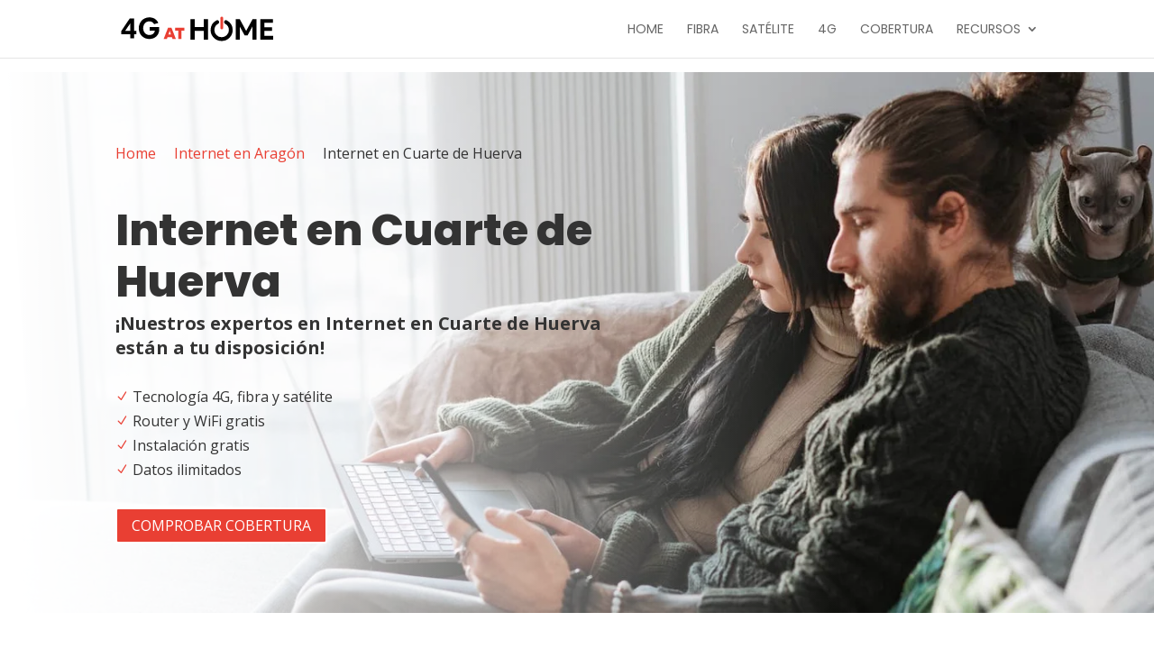

--- FILE ---
content_type: text/html; charset=UTF-8
request_url: https://4gathome.com/aragon/internet-en-cuarte-de-huerva/
body_size: 42105
content:
<!DOCTYPE html>
<html lang="es">
<head><meta charset="UTF-8" /><script>if(navigator.userAgent.match(/MSIE|Internet Explorer/i)||navigator.userAgent.match(/Trident\/7\..*?rv:11/i)){var href=document.location.href;if(!href.match(/[?&]nowprocket/)){if(href.indexOf("?")==-1){if(href.indexOf("#")==-1){document.location.href=href+"?nowprocket=1"}else{document.location.href=href.replace("#","?nowprocket=1#")}}else{if(href.indexOf("#")==-1){document.location.href=href+"&nowprocket=1"}else{document.location.href=href.replace("#","&nowprocket=1#")}}}}</script><script>class RocketLazyLoadScripts{constructor(){this.triggerEvents=["keydown","mousedown","mousemove","touchmove","touchstart","touchend","wheel"],this.userEventHandler=this._triggerListener.bind(this),this.touchStartHandler=this._onTouchStart.bind(this),this.touchMoveHandler=this._onTouchMove.bind(this),this.touchEndHandler=this._onTouchEnd.bind(this),this.clickHandler=this._onClick.bind(this),this.interceptedClicks=[],window.addEventListener("pageshow",t=>{this.persisted=t.persisted}),window.addEventListener("DOMContentLoaded",()=>{this._preconnect3rdParties()}),this.delayedScripts={normal:[],async:[],defer:[]},this.trash=[],this.allJQueries=[]}_addUserInteractionListener(t){if(document.hidden){t._triggerListener();return}this.triggerEvents.forEach(e=>window.addEventListener(e,t.userEventHandler,{passive:!0})),window.addEventListener("touchstart",t.touchStartHandler,{passive:!0}),window.addEventListener("mousedown",t.touchStartHandler),document.addEventListener("visibilitychange",t.userEventHandler)}_removeUserInteractionListener(){this.triggerEvents.forEach(t=>window.removeEventListener(t,this.userEventHandler,{passive:!0})),document.removeEventListener("visibilitychange",this.userEventHandler)}_onTouchStart(t){"HTML"!==t.target.tagName&&(window.addEventListener("touchend",this.touchEndHandler),window.addEventListener("mouseup",this.touchEndHandler),window.addEventListener("touchmove",this.touchMoveHandler,{passive:!0}),window.addEventListener("mousemove",this.touchMoveHandler),t.target.addEventListener("click",this.clickHandler),this._renameDOMAttribute(t.target,"onclick","rocket-onclick"),this._pendingClickStarted())}_onTouchMove(t){window.removeEventListener("touchend",this.touchEndHandler),window.removeEventListener("mouseup",this.touchEndHandler),window.removeEventListener("touchmove",this.touchMoveHandler,{passive:!0}),window.removeEventListener("mousemove",this.touchMoveHandler),t.target.removeEventListener("click",this.clickHandler),this._renameDOMAttribute(t.target,"rocket-onclick","onclick"),this._pendingClickFinished()}_onTouchEnd(t){window.removeEventListener("touchend",this.touchEndHandler),window.removeEventListener("mouseup",this.touchEndHandler),window.removeEventListener("touchmove",this.touchMoveHandler,{passive:!0}),window.removeEventListener("mousemove",this.touchMoveHandler)}_onClick(t){t.target.removeEventListener("click",this.clickHandler),this._renameDOMAttribute(t.target,"rocket-onclick","onclick"),this.interceptedClicks.push(t),t.preventDefault(),t.stopPropagation(),t.stopImmediatePropagation(),this._pendingClickFinished()}_replayClicks(){window.removeEventListener("touchstart",this.touchStartHandler,{passive:!0}),window.removeEventListener("mousedown",this.touchStartHandler),this.interceptedClicks.forEach(t=>{t.target.dispatchEvent(new MouseEvent("click",{view:t.view,bubbles:!0,cancelable:!0}))})}_waitForPendingClicks(){return new Promise(t=>{this._isClickPending?this._pendingClickFinished=t:t()})}_pendingClickStarted(){this._isClickPending=!0}_pendingClickFinished(){this._isClickPending=!1}_renameDOMAttribute(t,e,r){t.hasAttribute&&t.hasAttribute(e)&&(event.target.setAttribute(r,event.target.getAttribute(e)),event.target.removeAttribute(e))}_triggerListener(){this._removeUserInteractionListener(this),"loading"===document.readyState?document.addEventListener("DOMContentLoaded",this._loadEverythingNow.bind(this)):this._loadEverythingNow()}_preconnect3rdParties(){let t=[];document.querySelectorAll("script[type=rocketlazyloadscript]").forEach(e=>{if(e.hasAttribute("src")){let r=new URL(e.src).origin;r!==location.origin&&t.push({src:r,crossOrigin:e.crossOrigin||"module"===e.getAttribute("data-rocket-type")})}}),t=[...new Map(t.map(t=>[JSON.stringify(t),t])).values()],this._batchInjectResourceHints(t,"preconnect")}async _loadEverythingNow(){this.lastBreath=Date.now(),this._delayEventListeners(this),this._delayJQueryReady(this),this._handleDocumentWrite(),this._registerAllDelayedScripts(),this._preloadAllScripts(),await this._loadScriptsFromList(this.delayedScripts.normal),await this._loadScriptsFromList(this.delayedScripts.defer),await this._loadScriptsFromList(this.delayedScripts.async);try{await this._triggerDOMContentLoaded(),await this._triggerWindowLoad()}catch(t){console.error(t)}window.dispatchEvent(new Event("rocket-allScriptsLoaded")),this._waitForPendingClicks().then(()=>{this._replayClicks()}),this._emptyTrash()}_registerAllDelayedScripts(){document.querySelectorAll("script[type=rocketlazyloadscript]").forEach(t=>{t.hasAttribute("data-rocket-src")?t.hasAttribute("async")&&!1!==t.async?this.delayedScripts.async.push(t):t.hasAttribute("defer")&&!1!==t.defer||"module"===t.getAttribute("data-rocket-type")?this.delayedScripts.defer.push(t):this.delayedScripts.normal.push(t):this.delayedScripts.normal.push(t)})}async _transformScript(t){return new Promise((await this._littleBreath(),navigator.userAgent.indexOf("Firefox/")>0||""===navigator.vendor)?e=>{let r=document.createElement("script");[...t.attributes].forEach(t=>{let e=t.nodeName;"type"!==e&&("data-rocket-type"===e&&(e="type"),"data-rocket-src"===e&&(e="src"),r.setAttribute(e,t.nodeValue))}),t.text&&(r.text=t.text),r.hasAttribute("src")?(r.addEventListener("load",e),r.addEventListener("error",e)):(r.text=t.text,e());try{t.parentNode.replaceChild(r,t)}catch(i){e()}}:async e=>{function r(){t.setAttribute("data-rocket-status","failed"),e()}try{let i=t.getAttribute("data-rocket-type"),n=t.getAttribute("data-rocket-src");t.text,i?(t.type=i,t.removeAttribute("data-rocket-type")):t.removeAttribute("type"),t.addEventListener("load",function r(){t.setAttribute("data-rocket-status","executed"),e()}),t.addEventListener("error",r),n?(t.removeAttribute("data-rocket-src"),t.src=n):t.src="data:text/javascript;base64,"+window.btoa(unescape(encodeURIComponent(t.text)))}catch(s){r()}})}async _loadScriptsFromList(t){let e=t.shift();return e&&e.isConnected?(await this._transformScript(e),this._loadScriptsFromList(t)):Promise.resolve()}_preloadAllScripts(){this._batchInjectResourceHints([...this.delayedScripts.normal,...this.delayedScripts.defer,...this.delayedScripts.async],"preload")}_batchInjectResourceHints(t,e){var r=document.createDocumentFragment();t.forEach(t=>{let i=t.getAttribute&&t.getAttribute("data-rocket-src")||t.src;if(i){let n=document.createElement("link");n.href=i,n.rel=e,"preconnect"!==e&&(n.as="script"),t.getAttribute&&"module"===t.getAttribute("data-rocket-type")&&(n.crossOrigin=!0),t.crossOrigin&&(n.crossOrigin=t.crossOrigin),t.integrity&&(n.integrity=t.integrity),r.appendChild(n),this.trash.push(n)}}),document.head.appendChild(r)}_delayEventListeners(t){let e={};function r(t,r){!function t(r){!e[r]&&(e[r]={originalFunctions:{add:r.addEventListener,remove:r.removeEventListener},eventsToRewrite:[]},r.addEventListener=function(){arguments[0]=i(arguments[0]),e[r].originalFunctions.add.apply(r,arguments)},r.removeEventListener=function(){arguments[0]=i(arguments[0]),e[r].originalFunctions.remove.apply(r,arguments)});function i(t){return e[r].eventsToRewrite.indexOf(t)>=0?"rocket-"+t:t}}(t),e[t].eventsToRewrite.push(r)}function i(t,e){let r=t[e];Object.defineProperty(t,e,{get:()=>r||function(){},set(i){t["rocket"+e]=r=i}})}r(document,"DOMContentLoaded"),r(window,"DOMContentLoaded"),r(window,"load"),r(window,"pageshow"),r(document,"readystatechange"),i(document,"onreadystatechange"),i(window,"onload"),i(window,"onpageshow")}_delayJQueryReady(t){let e;function r(r){if(r&&r.fn&&!t.allJQueries.includes(r)){r.fn.ready=r.fn.init.prototype.ready=function(e){return t.domReadyFired?e.bind(document)(r):document.addEventListener("rocket-DOMContentLoaded",()=>e.bind(document)(r)),r([])};let i=r.fn.on;r.fn.on=r.fn.init.prototype.on=function(){if(this[0]===window){function t(t){return t.split(" ").map(t=>"load"===t||0===t.indexOf("load.")?"rocket-jquery-load":t).join(" ")}"string"==typeof arguments[0]||arguments[0]instanceof String?arguments[0]=t(arguments[0]):"object"==typeof arguments[0]&&Object.keys(arguments[0]).forEach(e=>{delete Object.assign(arguments[0],{[t(e)]:arguments[0][e]})[e]})}return i.apply(this,arguments),this},t.allJQueries.push(r)}e=r}r(window.jQuery),Object.defineProperty(window,"jQuery",{get:()=>e,set(t){r(t)}})}async _triggerDOMContentLoaded(){this.domReadyFired=!0,await this._littleBreath(),document.dispatchEvent(new Event("rocket-DOMContentLoaded")),await this._littleBreath(),window.dispatchEvent(new Event("rocket-DOMContentLoaded")),await this._littleBreath(),document.dispatchEvent(new Event("rocket-readystatechange")),await this._littleBreath(),document.rocketonreadystatechange&&document.rocketonreadystatechange()}async _triggerWindowLoad(){await this._littleBreath(),window.dispatchEvent(new Event("rocket-load")),await this._littleBreath(),window.rocketonload&&window.rocketonload(),await this._littleBreath(),this.allJQueries.forEach(t=>t(window).trigger("rocket-jquery-load")),await this._littleBreath();let t=new Event("rocket-pageshow");t.persisted=this.persisted,window.dispatchEvent(t),await this._littleBreath(),window.rocketonpageshow&&window.rocketonpageshow({persisted:this.persisted})}_handleDocumentWrite(){let t=new Map;document.write=document.writeln=function(e){let r=document.currentScript;r||console.error("WPRocket unable to document.write this: "+e);let i=document.createRange(),n=r.parentElement,s=t.get(r);void 0===s&&(s=r.nextSibling,t.set(r,s));let a=document.createDocumentFragment();i.setStart(a,0),a.appendChild(i.createContextualFragment(e)),n.insertBefore(a,s)}}async _littleBreath(){Date.now()-this.lastBreath>45&&(await this._requestAnimFrame(),this.lastBreath=Date.now())}async _requestAnimFrame(){return document.hidden?new Promise(t=>setTimeout(t)):new Promise(t=>requestAnimationFrame(t))}_emptyTrash(){this.trash.forEach(t=>t.remove())}static run(){let t=new RocketLazyLoadScripts;t._addUserInteractionListener(t)}}RocketLazyLoadScripts.run();</script>
	
<meta http-equiv="X-UA-Compatible" content="IE=edge">
	<link rel="pingback" href="https://4gathome.com/xmlrpc.php" />

	<script type="rocketlazyloadscript" data-rocket-type="text/javascript">
		document.documentElement.className = 'js';
	</script>
	
	<meta name='robots' content='index, follow, max-image-preview:large, max-snippet:-1, max-video-preview:-1' />

	<!-- This site is optimized with the Yoast SEO Premium plugin v19.2.1 (Yoast SEO v23.5) - https://yoast.com/wordpress/plugins/seo/ -->
	<title>Internet en Cuarte de Huerva, ofertas internet al mejor precio</title><link rel="preload" as="style" href="https://fonts.googleapis.com/css?family=Open%20Sans%3A300italic%2C400italic%2C600italic%2C700italic%2C800italic%2C400%2C300%2C600%2C700%2C800%7CPoppins%3A100%2C100italic%2C200%2C200italic%2C300%2C300italic%2Cregular%2Citalic%2C500%2C500italic%2C600%2C600italic%2C700%2C700italic%2C800%2C800italic%2C900%2C900italic%7CAlfa%20Slab%20One%3Aregular&#038;subset=latin%2Clatin-ext&#038;display=swap" /><link rel="stylesheet" href="https://fonts.googleapis.com/css?family=Open%20Sans%3A300italic%2C400italic%2C600italic%2C700italic%2C800italic%2C400%2C300%2C600%2C700%2C800%7CPoppins%3A100%2C100italic%2C200%2C200italic%2C300%2C300italic%2Cregular%2Citalic%2C500%2C500italic%2C600%2C600italic%2C700%2C700italic%2C800%2C800italic%2C900%2C900italic%7CAlfa%20Slab%20One%3Aregular&#038;subset=latin%2Clatin-ext&#038;display=swap" media="print" onload="this.media='all'" /><noscript><link rel="stylesheet" href="https://fonts.googleapis.com/css?family=Open%20Sans%3A300italic%2C400italic%2C600italic%2C700italic%2C800italic%2C400%2C300%2C600%2C700%2C800%7CPoppins%3A100%2C100italic%2C200%2C200italic%2C300%2C300italic%2Cregular%2Citalic%2C500%2C500italic%2C600%2C600italic%2C700%2C700italic%2C800%2C800italic%2C900%2C900italic%7CAlfa%20Slab%20One%3Aregular&#038;subset=latin%2Clatin-ext&#038;display=swap" /></noscript><style id="rocket-critical-css">.et-pb-icon:not([data-icon]):not(.agsdi-loaded),.et-pb-icon:not([data-icon]):not(.agsdi-loaded){display:none!important}.et-pb-icon{font-size:96px}.et_pb_text_align_left{text-align:left}.dsm_icon_list .dsm_icon_list_items,.et-l--body ul.dsm_icon_list_items{list-style-type:none;margin:0;padding:0;line-height:26px}.dsm_icon_list .dsm_icon_list_child{display:-ms-flexbox;display:flex;-ms-flex-align:center;align-items:center;margin:0;padding:0;position:relative}.dsm_icon_list_text{line-height:1.7em}.dsm_icon_list .dsm_icon_list_ltr_direction .dsm_icon_list_child .dsm_icon_list_text{padding-left:5px}.dsm_icon_list .dsm_icon_list_child{border-style:solid;border-color:#333}.dsm_icon_list .dsm_icon_list_wrapper{-ms-flex-negative:0;flex-shrink:0;line-height:0}.dsm_icon_list .dsm_icon_list_icon{-webkit-box-sizing:border-box;box-sizing:border-box;font-family:ETmodules;font-size:14px;font-weight:400;font-style:normal;font-variant:normal;-webkit-font-smoothing:antialiased;line-height:1;text-transform:none;content:attr(data-icon);speak:none}.dsm_icon_list .dsm_icon_list_icon{display:inline-block;border-style:solid;border-color:#333;-ms-flex-negative:0;flex-shrink:0}.dsm-text-notation-main>span{border-style:solid;border-color:#333;display:inline-block;vertical-align:middle;white-space:pre-wrap}.dsm_breadcrumbs{display:-ms-flexbox;display:flex;-ms-flex-align:center;align-items:center;-ms-flex-wrap:wrap;flex-wrap:wrap;margin:0}.et-l--body ul.dsm_breadcrumbs{padding:0;list-style-type:none}.dsm_breadcrumbs a{display:inline-block}.dsm_breadcrumbs .dsm_home_text_wrapper,.dsm_breadcrumbs>li{display:-ms-flexbox;display:flex;-ms-flex-align:center;align-items:center}.dsm_breadcrumbs>li{margin-left:10px;border-style:solid}.dsm_breadcrumbs>li:first-child{margin-left:0}.dsm_breadcrumbs_separator{width:auto}.dsm_breadcrumbs_separator .dsm_separator_icon,.et-db #et-boc .et-l .dsm_separator_icon{font-size:18px;font-weight:700}#cookie-notice *{-webkit-box-sizing:border-box;-moz-box-sizing:border-box;box-sizing:border-box}#cookie-notice .cookie-notice-container{display:block}#cookie-notice.cookie-notice-hidden .cookie-notice-container{display:none}.cookie-notice-container{padding:15px 30px;text-align:center;width:100%;z-index:2}.cn-close-icon{position:absolute;right:15px;top:50%;margin-top:-10px;width:15px;height:15px;opacity:.5;padding:10px;outline:none}.cn-close-icon:before,.cn-close-icon:after{position:absolute;content:' ';height:15px;width:2px;top:3px;background-color:rgba(128,128,128,1)}.cn-close-icon:before{transform:rotate(45deg)}.cn-close-icon:after{transform:rotate(-45deg)}#cookie-notice .cn-button{margin:0 0 0 10px;display:inline-block}#cookie-notice .cn-button:not(.cn-button-custom){font-family:-apple-system,BlinkMacSystemFont,Arial,Roboto,"Helvetica Neue",sans-serif;font-weight:400;font-size:13px;letter-spacing:.25px;line-height:20px;margin:0 0 0 10px;text-align:center;text-transform:none;display:inline-block;touch-action:manipulation;white-space:nowrap;outline:none;box-shadow:none;text-shadow:none;border:none;-webkit-border-radius:3px;-moz-border-radius:3px;border-radius:3px;text-decoration:none;padding:8.5px 10px;line-height:1;color:inherit}.cn-text-container{margin:0 0 6px 0}.cn-text-container,.cn-buttons-container{display:inline-block}@media all and (max-width:900px){.cookie-notice-container #cn-notice-text{display:block}.cookie-notice-container #cn-notice-buttons{display:block}#cookie-notice .cn-button{margin:0 5px 5px 5px}}@media all and (max-width:480px){.cookie-notice-container{padding:15px 25px}}a,body,div,h1,h2,html,img,label,li,p,span,strong,ul{margin:0;padding:0;border:0;outline:0;font-size:100%;-ms-text-size-adjust:100%;-webkit-text-size-adjust:100%;vertical-align:baseline;background:transparent}body{line-height:1}ul{list-style:none}:focus{outline:0}header,nav{display:block}body{font-family:Open Sans,Arial,sans-serif;font-size:14px;color:#666;background-color:#fff;line-height:1.7em;font-weight:500;-webkit-font-smoothing:antialiased;-moz-osx-font-smoothing:grayscale}body.et_cover_background{background-size:cover!important;background-position:top!important;background-repeat:no-repeat!important;background-attachment:fixed}a{color:#2ea3f2}a{text-decoration:none}p{padding-bottom:1em}p:not(.has-background):last-of-type{padding-bottom:0}strong{font-weight:700}h1,h2{color:#333;padding-bottom:10px;line-height:1em;font-weight:500}h1{font-size:30px}h2{font-size:26px}input{-webkit-appearance:none}input[type=checkbox]{-webkit-appearance:checkbox}input[type=text]{background-color:#fff;border:1px solid #bbb;padding:2px;color:#4e4e4e}input[type=text]{margin:0}input{font-family:inherit}img{max-width:100%;height:auto}#main-content{background-color:#fff}.container{width:80%;max-width:1080px;margin:auto}.et-l--body ul{list-style-type:disc;padding:0 0 23px 1em;line-height:26px}.page.et_pb_pagebuilder_layout #main-content{background-color:transparent}@media (max-width:980px){#page-container{padding-top:80px}}#top-menu li{word-wrap:break-word}.nav li ul{border-color:#2ea3f2}.mobile_menu_bar:after,.mobile_menu_bar:before{color:#2ea3f2}.container{text-align:left;position:relative}.et_fixed_nav.et_show_nav #page-container{padding-top:80px}.et_fixed_nav #main-header{position:fixed}.et_header_style_left #et-top-navigation{padding-top:33px}.et_header_style_left #et-top-navigation nav>ul>li>a{padding-bottom:33px}.et_header_style_left .logo_container{position:absolute;height:100%;width:100%}.et_header_style_left #et-top-navigation .mobile_menu_bar{padding-bottom:24px}#logo{width:auto;margin-bottom:0;max-height:54%;display:inline-block;float:none;vertical-align:middle;-webkit-transform:translateZ(0)}.et_pb_svg_logo #logo{height:54%}span.logo_helper{display:inline-block;height:100%;vertical-align:middle;width:0}#top-menu,#top-menu-nav{line-height:0}#et-top-navigation{font-weight:600}#top-menu,nav#top-menu-nav{float:left}#top-menu li{display:inline-block;font-size:14px;padding-right:22px}#top-menu>li:last-child{padding-right:0}#top-menu a{color:rgba(0,0,0,.6);text-decoration:none;display:block;position:relative}.container.et_menu_container{z-index:99}#et-top-navigation{float:right}#top-menu li li{padding:0 20px;margin:0}#top-menu li li a{padding:6px 20px;width:200px}#top-menu .menu-item-has-children>a:first-child:after{font-family:ETmodules;content:"3";font-size:16px;position:absolute;right:0;top:0;font-weight:800}#top-menu .menu-item-has-children>a:first-child{padding-right:20px}#et_mobile_nav_menu{float:right;display:none}.mobile_menu_bar:before{content:"\61";font-size:32px;left:0;position:relative;top:0}@media (max-width:980px){.et_fixed_nav.et_show_nav #page-container{padding-top:80px}#top-menu{display:none}#et-top-navigation{margin-right:0}.et_fixed_nav #main-header{position:absolute}.et_header_style_left #et-top-navigation{padding-top:24px;display:block}.et_header_style_left #logo{max-width:50%}#et_mobile_nav_menu{display:block}}@media (max-width:767px){#et-top-navigation{margin-right:0}}@media (max-width:479px){#et-top-navigation{margin-right:0}}*{-webkit-box-sizing:border-box;box-sizing:border-box}.et_pb_button:after,.mobile_menu_bar:before{font-family:ETmodules!important;speak:none;font-style:normal;font-weight:400;-webkit-font-feature-settings:normal;font-feature-settings:normal;font-variant:normal;text-transform:none;line-height:1;-webkit-font-smoothing:antialiased;-moz-osx-font-smoothing:grayscale;text-shadow:0 0;direction:ltr}.et-pb-icon{content:attr(data-icon)}.et-pb-icon{font-family:ETmodules;speak:none;font-weight:400;-webkit-font-feature-settings:normal;font-feature-settings:normal;font-variant:normal;text-transform:none;line-height:1;-webkit-font-smoothing:antialiased;font-size:96px;font-style:normal;display:inline-block;-webkit-box-sizing:border-box;box-sizing:border-box;direction:ltr}.et_pb_button{font-size:20px;font-weight:500;padding:.3em 1em;line-height:1.7em!important;background-color:transparent;background-size:cover;background-position:50%;background-repeat:no-repeat;border:2px solid;border-radius:3px}.et_pb_button{position:relative}.et_pb_button:after,.et_pb_button:before{font-size:32px;line-height:1em;content:"\35";opacity:0;position:absolute;margin-left:-1em;text-transform:none;-webkit-font-feature-settings:"kern" off;font-feature-settings:"kern" off;font-variant:none;font-style:normal;font-weight:400;text-shadow:none}.et_pb_button:before{display:none}.et_pb_module.et_pb_text_align_left{text-align:left}.clearfix:after{visibility:hidden;display:block;font-size:0;content:" ";clear:both;height:0}.et_builder_inner_content{position:relative;z-index:1}.et_pb_css_mix_blend_mode_passthrough{mix-blend-mode:unset!important}.et_pb_module_inner{position:relative}.et_pb_module,.et_pb_with_background{position:relative;background-size:cover;background-position:50%;background-repeat:no-repeat}.et_pb_module{-webkit-animation-timing-function:linear;animation-timing-function:linear;-webkit-animation-duration:.2s;animation-duration:.2s}.et-waypoint:not(.et_pb_counters){opacity:0}@media (min-width:981px){.et_pb_section div.et_pb_row .et_pb_column .et_pb_module:last-child{margin-bottom:0}}@media (max-width:980px){.et_pb_column .et_pb_module{margin-bottom:30px}.et_pb_row .et_pb_column .et_pb_module:last-child{margin-bottom:0}}.et_pb_section{position:relative;background-color:#fff;background-position:50%;background-size:100%;background-size:cover}@media (min-width:981px){.et_pb_section{padding:4% 0}}@media (max-width:980px){.et_pb_section{padding:50px 0}}.et_pb_row{width:80%;max-width:1080px;margin:auto;position:relative}.et_pb_row:after{content:"";display:block;clear:both;visibility:hidden;line-height:0;height:0;width:0}.et_pb_column{float:left;background-size:cover;background-position:50%;position:relative;z-index:2;min-height:1px}.et_pb_column.et_pb_column_empty{min-height:1px}.et_pb_row .et_pb_column.et-last-child,.et_pb_row .et_pb_column:last-child{margin-right:0!important}.et_pb_column,.et_pb_row{background-size:cover;background-position:50%;background-repeat:no-repeat}@media (min-width:981px){.et_pb_row{padding:2% 0}.et_pb_row .et_pb_column.et-last-child,.et_pb_row .et_pb_column:last-child{margin-right:0!important}}@media (max-width:980px){.et_pb_row{max-width:1080px}.et_pb_row{padding:30px 0}.et_pb_column{width:100%;margin-bottom:30px}.et_pb_row .et_pb_column.et-last-child,.et_pb_row .et_pb_column:last-child{margin-bottom:0}.et_pb_column.et_pb_column_empty{display:none}}@media (max-width:479px){.et_pb_column{width:100%!important}}@font-face{font-family:ETmodules;font-display:swap;src:url(https://4gathome.com/wp-content/themes/Divi/core/admin/fonts/modules/all/modules.eot);src:url(https://4gathome.com/wp-content/themes/Divi/core/admin/fonts/modules/all/modules.eot?#iefix) format("embedded-opentype"),url(https://4gathome.com/wp-content/themes/Divi/core/admin/fonts/modules/all/modules.woff) format("woff"),url(https://4gathome.com/wp-content/themes/Divi/core/admin/fonts/modules/all/modules.ttf) format("truetype"),url(https://4gathome.com/wp-content/themes/Divi/core/admin/fonts/modules/all/modules.svg#ETmodules) format("svg");font-weight:400;font-style:normal}.et_pb_contact_form_label{display:none}p.et_pb_contact_field{padding:0 0 0 3%;margin-bottom:3%;background-position:50%;background-size:cover}p.et_pb_contact_field.et_pb_contact_field_last+p.et_pb_contact_field.et_pb_contact_field_last{clear:both}.et_pb_contact_field *{position:relative}.et_pb_contact_field_options_wrapper .et_pb_contact_field_options_title{margin-bottom:.5em;font-weight:600}.et_pb_contact_field_options_title{display:block}@media (min-width:981px){.et_pb_gutters3 .et_pb_column,.et_pb_gutters3.et_pb_row .et_pb_column{margin-right:5.5%}.et_pb_gutters3 .et_pb_column_3_5,.et_pb_gutters3.et_pb_row .et_pb_column_3_5{width:57.8%}.et_pb_gutters3 .et_pb_column_3_5 .et_pb_module,.et_pb_gutters3.et_pb_row .et_pb_column_3_5 .et_pb_module{margin-bottom:4.758%}.et_pb_gutters3 .et_pb_column_2_5,.et_pb_gutters3.et_pb_row .et_pb_column_2_5{width:36.7%}.et_pb_gutters3 .et_pb_column_2_5 .et_pb_module,.et_pb_gutters3.et_pb_row .et_pb_column_2_5 .et_pb_module{margin-bottom:7.493%}}#main-header{line-height:23px;font-weight:500;top:0;background-color:#fff;width:100%;-webkit-box-shadow:0 1px 0 rgba(0,0,0,.1);box-shadow:0 1px 0 rgba(0,0,0,.1);position:relative;z-index:99999}.nav li li{padding:0 20px;margin:0}.nav li{position:relative;line-height:1em}.nav li li{position:relative;line-height:2em}.nav li ul{position:absolute;padding:20px 0;z-index:9999;width:240px;background:#fff;visibility:hidden;opacity:0;border-top:3px solid #2ea3f2;box-shadow:0 2px 5px rgba(0,0,0,.1);-moz-box-shadow:0 2px 5px rgba(0,0,0,.1);-webkit-box-shadow:0 2px 5px rgba(0,0,0,.1);-webkit-transform:translateZ(0);text-align:left}.nav li li a{font-size:14px}.mobile_menu_bar{position:relative;display:block;line-height:0}.mobile_menu_bar:before{content:"a";font-size:32px;position:relative;left:0;top:0}.mobile_nav .select_page{display:none}.et_pb_with_border .et-pb-icon{border:0 solid #333}.et_pb_blurb_content{max-width:550px;margin:0 auto;position:relative;text-align:center;word-wrap:break-word;width:100%}.et_pb_blurb.et_pb_text_align_left .et_pb_blurb_content .et_pb_blurb_container{text-align:left}.et_pb_button_module_wrapper>a{display:inline-block}.et_pb_contact_form [data-conditional-logic]{display:none}.et_pb_contact p input{-webkit-appearance:none;background-color:#eee;width:100%;border-width:0;border-radius:0;color:#999;font-size:14px;padding:16px}.et_pb_contact p input:-moz-placeholder,.et_pb_contact p input::-moz-placeholder{opacity:1}.et_pb_contact p input[type=checkbox]{margin:0;width:auto;max-width:none;padding:0;display:none}.et_pb_toggle_content{word-wrap:break-word}.et_pb_toggle_close .et_pb_toggle_content{display:none}.et_pb_toggle_content{padding-top:20px;position:relative}.et_pb_toggle_content p:last-of-type{padding-bottom:0}body{font-size:16px}body{color:#333333}.mobile_menu_bar:before,.mobile_menu_bar:after{color:#e93f33}.nav li ul{border-color:#e93f33}.container,.et_pb_row{max-width:1400px}a{color:#e93f33}#top-menu li a{font-weight:normal;font-style:normal;text-transform:uppercase;text-decoration:none}h1,h2{font-weight:bold;font-style:normal;text-transform:none;text-decoration:none}@media only screen and (min-width:981px){.et_header_style_left #et-top-navigation{padding:25px 0 0 0}.et_header_style_left #et-top-navigation nav>ul>li>a{padding-bottom:25px}#logo{max-height:50%}.et_pb_svg_logo #logo{height:50%}}h1{font-size:50px}h2{font-size:43px}h1,h2{font-family:'Poppins',Helvetica,Arial,Lucida,sans-serif}#main-header,#et-top-navigation{font-family:'Poppins',Helvetica,Arial,Lucida,sans-serif}h1{font-weight:800;font-size:3rem;line-height:3.1rem;padding:0.4rem 0rem 0.2rem 0rem;margin:0rem 0rem 0rem 0rem}h2{font-weight:700;font-size:2.3rem;line-height:2.6rem;padding:2rem 0rem 1rem 0rem;margin:0rem 0rem 0rem 0rem}@media screen and (max-width:720px){h1{font-size:2.8rem}h2{font-size:1.8rem}}#logo{-webkit-transform:initial}img#logo{-webkit-transform:initial!important}#top-menu li a:before{content:"";position:absolute;z-index:-2;left:0;right:100%;bottom:1%;background:#E93F33;height:4px}#top-menu li li a:before{bottom:100%}p.et_pb_contact_field{margin-bottom:15px}.et_pb_contact_field_options_title{display:none!important}</style><link rel="preload" href="https://4gathome.com/wp-content/cache/min/1/178aafc9d8566ac4d5c6df6cd102c878.css" data-rocket-async="style" as="style" onload="this.onload=null;this.rel='stylesheet'" onerror="this.removeAttribute('data-rocket-async')"  media="all" data-minify="1" />
	<meta name="description" content="¿Buscando las mejores ofertas de Internet en Cuarte de Huerva? Ve las ofertas y promociones que los residentes de Cuarte de Huerva están disfrutando." />
	<link rel="canonical" href="https://4gathome.com/aragon/internet-en-cuarte-de-huerva/" />
	<meta property="og:locale" content="es_ES" />
	<meta property="og:type" content="article" />
	<meta property="og:title" content="Internet en Cuarte de Huerva" />
	<meta property="og:description" content="¿Buscando las mejores ofertas de Internet en Cuarte de Huerva? Ve las ofertas y promociones que los residentes de Cuarte de Huerva están disfrutando." />
	<meta property="og:url" content="https://4gathome.com/aragon/internet-en-cuarte-de-huerva/" />
	<meta property="og:site_name" content="Acceso a Internet 4G - Fibra - Satélite" />
	<meta property="article:modified_time" content="2022-10-22T07:42:38+00:00" />
	<meta property="og:image" content="https://4gathome.com/wp-content/uploads/2022/09/internet-en-casa-familia-local.jpg" />
	<meta property="og:image:width" content="1254" />
	<meta property="og:image:height" content="836" />
	<meta property="og:image:type" content="image/jpeg" />
	<meta name="twitter:card" content="summary_large_image" />
	<script type="application/ld+json" class="yoast-schema-graph">{"@context":"https://schema.org","@graph":[{"@type":"WebPage","@id":"https://4gathome.com/aragon/internet-en-cuarte-de-huerva/","url":"https://4gathome.com/aragon/internet-en-cuarte-de-huerva/","name":"Internet en Cuarte de Huerva, ofertas internet al mejor precio","isPartOf":{"@id":"https://4gathome.com/#website"},"primaryImageOfPage":{"@id":"https://4gathome.com/aragon/internet-en-cuarte-de-huerva/#primaryimage"},"image":{"@id":"https://4gathome.com/aragon/internet-en-cuarte-de-huerva/#primaryimage"},"thumbnailUrl":"https://4gathome.com/wp-content/uploads/2022/09/internet-en-casa-familia-local.jpg","datePublished":"2022-10-22T07:38:04+00:00","dateModified":"2022-10-22T07:42:38+00:00","description":"¿Buscando las mejores ofertas de Internet en Cuarte de Huerva? Ve las ofertas y promociones que los residentes de Cuarte de Huerva están disfrutando.","breadcrumb":{"@id":"https://4gathome.com/aragon/internet-en-cuarte-de-huerva/#breadcrumb"},"inLanguage":"es","potentialAction":[{"@type":"ReadAction","target":["https://4gathome.com/aragon/internet-en-cuarte-de-huerva/"]}]},{"@type":"ImageObject","inLanguage":"es","@id":"https://4gathome.com/aragon/internet-en-cuarte-de-huerva/#primaryimage","url":"https://4gathome.com/wp-content/uploads/2022/09/internet-en-casa-familia-local.jpg","contentUrl":"https://4gathome.com/wp-content/uploads/2022/09/internet-en-casa-familia-local.jpg","width":1254,"height":836,"caption":"Internete en casa en tu ciudad"},{"@type":"BreadcrumbList","@id":"https://4gathome.com/aragon/internet-en-cuarte-de-huerva/#breadcrumb","itemListElement":[{"@type":"ListItem","position":1,"name":"Home","item":"https://4gathome.com/"},{"@type":"ListItem","position":2,"name":"Internet en Aragón","item":"https://4gathome.com/aragon/"},{"@type":"ListItem","position":3,"name":"Internet en Cuarte de Huerva"}]},{"@type":"WebSite","@id":"https://4gathome.com/#website","url":"https://4gathome.com/","name":"Acceso a Internet 4G - Fibra - Satélite","description":"Internet en casa 4G, Fibra y Satélite a los mejores precios y con las mejores ofertas de Internet.","publisher":{"@id":"https://4gathome.com/#organization"},"potentialAction":[{"@type":"SearchAction","target":{"@type":"EntryPoint","urlTemplate":"https://4gathome.com/?s={search_term_string}"},"query-input":{"@type":"PropertyValueSpecification","valueRequired":true,"valueName":"search_term_string"}}],"inLanguage":"es"},{"@type":"Organization","@id":"https://4gathome.com/#organization","name":"4G at Home","url":"https://4gathome.com/","logo":{"@type":"ImageObject","inLanguage":"es","@id":"https://4gathome.com/#/schema/logo/image/","url":"http://4gathome.com/wp-content/uploads/2022/09/4gathome-logo-1.png","contentUrl":"http://4gathome.com/wp-content/uploads/2022/09/4gathome-logo-1.png","width":1588,"height":253,"caption":"4G at Home"},"image":{"@id":"https://4gathome.com/#/schema/logo/image/"}}]}</script>
	<!-- / Yoast SEO Premium plugin. -->


<link rel='dns-prefetch' href='//fonts.googleapis.com' />
<link rel='dns-prefetch' href='//ajax.googleapis.com' />
<link rel='dns-prefetch' href='//cdnjs.cloudflare.com' />
<link rel='dns-prefetch' href='//netdna.bootstrapcdn.com' />
<link rel='dns-prefetch' href='//fuentes.googleapis.com' />
<link rel='dns-prefetch' href='//connect.facebook.net' />
<link rel='dns-prefetch' href='//www.google-analytics.com' />
<link rel='dns-prefetch' href='//www.googletagmanager.com' />
<link rel='dns-prefetch' href='//mapas.google.com' />
<link rel='dns-prefetch' href='//maps.google.com' />
<link href='https://fonts.gstatic.com' crossorigin rel='preconnect' />
<link rel="alternate" type="application/rss+xml" title="Acceso a Internet 4G - Fibra - Satélite &raquo; Feed" href="https://4gathome.com/feed/" />
<link rel="alternate" type="application/rss+xml" title="Acceso a Internet 4G - Fibra - Satélite &raquo; Feed de los comentarios" href="https://4gathome.com/comments/feed/" />
<meta content="Divi Child v.1.0.0" name="generator"/>















<style id='wp-block-library-theme-inline-css' type='text/css'>
.wp-block-audio figcaption{color:#555;font-size:13px;text-align:center}.is-dark-theme .wp-block-audio figcaption{color:hsla(0,0%,100%,.65)}.wp-block-audio{margin:0 0 1em}.wp-block-code{border:1px solid #ccc;border-radius:4px;font-family:Menlo,Consolas,monaco,monospace;padding:.8em 1em}.wp-block-embed figcaption{color:#555;font-size:13px;text-align:center}.is-dark-theme .wp-block-embed figcaption{color:hsla(0,0%,100%,.65)}.wp-block-embed{margin:0 0 1em}.blocks-gallery-caption{color:#555;font-size:13px;text-align:center}.is-dark-theme .blocks-gallery-caption{color:hsla(0,0%,100%,.65)}.wp-block-image figcaption{color:#555;font-size:13px;text-align:center}.is-dark-theme .wp-block-image figcaption{color:hsla(0,0%,100%,.65)}.wp-block-image{margin:0 0 1em}.wp-block-pullquote{border-bottom:4px solid;border-top:4px solid;color:currentColor;margin-bottom:1.75em}.wp-block-pullquote cite,.wp-block-pullquote footer,.wp-block-pullquote__citation{color:currentColor;font-size:.8125em;font-style:normal;text-transform:uppercase}.wp-block-quote{border-left:.25em solid;margin:0 0 1.75em;padding-left:1em}.wp-block-quote cite,.wp-block-quote footer{color:currentColor;font-size:.8125em;font-style:normal;position:relative}.wp-block-quote.has-text-align-right{border-left:none;border-right:.25em solid;padding-left:0;padding-right:1em}.wp-block-quote.has-text-align-center{border:none;padding-left:0}.wp-block-quote.is-large,.wp-block-quote.is-style-large,.wp-block-quote.is-style-plain{border:none}.wp-block-search .wp-block-search__label{font-weight:700}.wp-block-search__button{border:1px solid #ccc;padding:.375em .625em}:where(.wp-block-group.has-background){padding:1.25em 2.375em}.wp-block-separator.has-css-opacity{opacity:.4}.wp-block-separator{border:none;border-bottom:2px solid;margin-left:auto;margin-right:auto}.wp-block-separator.has-alpha-channel-opacity{opacity:1}.wp-block-separator:not(.is-style-wide):not(.is-style-dots){width:100px}.wp-block-separator.has-background:not(.is-style-dots){border-bottom:none;height:1px}.wp-block-separator.has-background:not(.is-style-wide):not(.is-style-dots){height:2px}.wp-block-table{margin:0 0 1em}.wp-block-table td,.wp-block-table th{word-break:normal}.wp-block-table figcaption{color:#555;font-size:13px;text-align:center}.is-dark-theme .wp-block-table figcaption{color:hsla(0,0%,100%,.65)}.wp-block-video figcaption{color:#555;font-size:13px;text-align:center}.is-dark-theme .wp-block-video figcaption{color:hsla(0,0%,100%,.65)}.wp-block-video{margin:0 0 1em}.wp-block-template-part.has-background{margin-bottom:0;margin-top:0;padding:1.25em 2.375em}
</style>
<style id='global-styles-inline-css' type='text/css'>
body{--wp--preset--color--black: #000000;--wp--preset--color--cyan-bluish-gray: #abb8c3;--wp--preset--color--white: #ffffff;--wp--preset--color--pale-pink: #f78da7;--wp--preset--color--vivid-red: #cf2e2e;--wp--preset--color--luminous-vivid-orange: #ff6900;--wp--preset--color--luminous-vivid-amber: #fcb900;--wp--preset--color--light-green-cyan: #7bdcb5;--wp--preset--color--vivid-green-cyan: #00d084;--wp--preset--color--pale-cyan-blue: #8ed1fc;--wp--preset--color--vivid-cyan-blue: #0693e3;--wp--preset--color--vivid-purple: #9b51e0;--wp--preset--gradient--vivid-cyan-blue-to-vivid-purple: linear-gradient(135deg,rgba(6,147,227,1) 0%,rgb(155,81,224) 100%);--wp--preset--gradient--light-green-cyan-to-vivid-green-cyan: linear-gradient(135deg,rgb(122,220,180) 0%,rgb(0,208,130) 100%);--wp--preset--gradient--luminous-vivid-amber-to-luminous-vivid-orange: linear-gradient(135deg,rgba(252,185,0,1) 0%,rgba(255,105,0,1) 100%);--wp--preset--gradient--luminous-vivid-orange-to-vivid-red: linear-gradient(135deg,rgba(255,105,0,1) 0%,rgb(207,46,46) 100%);--wp--preset--gradient--very-light-gray-to-cyan-bluish-gray: linear-gradient(135deg,rgb(238,238,238) 0%,rgb(169,184,195) 100%);--wp--preset--gradient--cool-to-warm-spectrum: linear-gradient(135deg,rgb(74,234,220) 0%,rgb(151,120,209) 20%,rgb(207,42,186) 40%,rgb(238,44,130) 60%,rgb(251,105,98) 80%,rgb(254,248,76) 100%);--wp--preset--gradient--blush-light-purple: linear-gradient(135deg,rgb(255,206,236) 0%,rgb(152,150,240) 100%);--wp--preset--gradient--blush-bordeaux: linear-gradient(135deg,rgb(254,205,165) 0%,rgb(254,45,45) 50%,rgb(107,0,62) 100%);--wp--preset--gradient--luminous-dusk: linear-gradient(135deg,rgb(255,203,112) 0%,rgb(199,81,192) 50%,rgb(65,88,208) 100%);--wp--preset--gradient--pale-ocean: linear-gradient(135deg,rgb(255,245,203) 0%,rgb(182,227,212) 50%,rgb(51,167,181) 100%);--wp--preset--gradient--electric-grass: linear-gradient(135deg,rgb(202,248,128) 0%,rgb(113,206,126) 100%);--wp--preset--gradient--midnight: linear-gradient(135deg,rgb(2,3,129) 0%,rgb(40,116,252) 100%);--wp--preset--font-size--small: 13px;--wp--preset--font-size--medium: 20px;--wp--preset--font-size--large: 36px;--wp--preset--font-size--x-large: 42px;--wp--preset--spacing--20: 0.44rem;--wp--preset--spacing--30: 0.67rem;--wp--preset--spacing--40: 1rem;--wp--preset--spacing--50: 1.5rem;--wp--preset--spacing--60: 2.25rem;--wp--preset--spacing--70: 3.38rem;--wp--preset--spacing--80: 5.06rem;--wp--preset--shadow--natural: 6px 6px 9px rgba(0, 0, 0, 0.2);--wp--preset--shadow--deep: 12px 12px 50px rgba(0, 0, 0, 0.4);--wp--preset--shadow--sharp: 6px 6px 0px rgba(0, 0, 0, 0.2);--wp--preset--shadow--outlined: 6px 6px 0px -3px rgba(255, 255, 255, 1), 6px 6px rgba(0, 0, 0, 1);--wp--preset--shadow--crisp: 6px 6px 0px rgba(0, 0, 0, 1);}body { margin: 0;--wp--style--global--content-size: 823px;--wp--style--global--wide-size: 1080px; }.wp-site-blocks > .alignleft { float: left; margin-right: 2em; }.wp-site-blocks > .alignright { float: right; margin-left: 2em; }.wp-site-blocks > .aligncenter { justify-content: center; margin-left: auto; margin-right: auto; }:where(.is-layout-flex){gap: 0.5em;}:where(.is-layout-grid){gap: 0.5em;}body .is-layout-flow > .alignleft{float: left;margin-inline-start: 0;margin-inline-end: 2em;}body .is-layout-flow > .alignright{float: right;margin-inline-start: 2em;margin-inline-end: 0;}body .is-layout-flow > .aligncenter{margin-left: auto !important;margin-right: auto !important;}body .is-layout-constrained > .alignleft{float: left;margin-inline-start: 0;margin-inline-end: 2em;}body .is-layout-constrained > .alignright{float: right;margin-inline-start: 2em;margin-inline-end: 0;}body .is-layout-constrained > .aligncenter{margin-left: auto !important;margin-right: auto !important;}body .is-layout-constrained > :where(:not(.alignleft):not(.alignright):not(.alignfull)){max-width: var(--wp--style--global--content-size);margin-left: auto !important;margin-right: auto !important;}body .is-layout-constrained > .alignwide{max-width: var(--wp--style--global--wide-size);}body .is-layout-flex{display: flex;}body .is-layout-flex{flex-wrap: wrap;align-items: center;}body .is-layout-flex > *{margin: 0;}body .is-layout-grid{display: grid;}body .is-layout-grid > *{margin: 0;}body{padding-top: 0px;padding-right: 0px;padding-bottom: 0px;padding-left: 0px;}.wp-element-button, .wp-block-button__link{background-color: #32373c;border-width: 0;color: #fff;font-family: inherit;font-size: inherit;line-height: inherit;padding: calc(0.667em + 2px) calc(1.333em + 2px);text-decoration: none;}.has-black-color{color: var(--wp--preset--color--black) !important;}.has-cyan-bluish-gray-color{color: var(--wp--preset--color--cyan-bluish-gray) !important;}.has-white-color{color: var(--wp--preset--color--white) !important;}.has-pale-pink-color{color: var(--wp--preset--color--pale-pink) !important;}.has-vivid-red-color{color: var(--wp--preset--color--vivid-red) !important;}.has-luminous-vivid-orange-color{color: var(--wp--preset--color--luminous-vivid-orange) !important;}.has-luminous-vivid-amber-color{color: var(--wp--preset--color--luminous-vivid-amber) !important;}.has-light-green-cyan-color{color: var(--wp--preset--color--light-green-cyan) !important;}.has-vivid-green-cyan-color{color: var(--wp--preset--color--vivid-green-cyan) !important;}.has-pale-cyan-blue-color{color: var(--wp--preset--color--pale-cyan-blue) !important;}.has-vivid-cyan-blue-color{color: var(--wp--preset--color--vivid-cyan-blue) !important;}.has-vivid-purple-color{color: var(--wp--preset--color--vivid-purple) !important;}.has-black-background-color{background-color: var(--wp--preset--color--black) !important;}.has-cyan-bluish-gray-background-color{background-color: var(--wp--preset--color--cyan-bluish-gray) !important;}.has-white-background-color{background-color: var(--wp--preset--color--white) !important;}.has-pale-pink-background-color{background-color: var(--wp--preset--color--pale-pink) !important;}.has-vivid-red-background-color{background-color: var(--wp--preset--color--vivid-red) !important;}.has-luminous-vivid-orange-background-color{background-color: var(--wp--preset--color--luminous-vivid-orange) !important;}.has-luminous-vivid-amber-background-color{background-color: var(--wp--preset--color--luminous-vivid-amber) !important;}.has-light-green-cyan-background-color{background-color: var(--wp--preset--color--light-green-cyan) !important;}.has-vivid-green-cyan-background-color{background-color: var(--wp--preset--color--vivid-green-cyan) !important;}.has-pale-cyan-blue-background-color{background-color: var(--wp--preset--color--pale-cyan-blue) !important;}.has-vivid-cyan-blue-background-color{background-color: var(--wp--preset--color--vivid-cyan-blue) !important;}.has-vivid-purple-background-color{background-color: var(--wp--preset--color--vivid-purple) !important;}.has-black-border-color{border-color: var(--wp--preset--color--black) !important;}.has-cyan-bluish-gray-border-color{border-color: var(--wp--preset--color--cyan-bluish-gray) !important;}.has-white-border-color{border-color: var(--wp--preset--color--white) !important;}.has-pale-pink-border-color{border-color: var(--wp--preset--color--pale-pink) !important;}.has-vivid-red-border-color{border-color: var(--wp--preset--color--vivid-red) !important;}.has-luminous-vivid-orange-border-color{border-color: var(--wp--preset--color--luminous-vivid-orange) !important;}.has-luminous-vivid-amber-border-color{border-color: var(--wp--preset--color--luminous-vivid-amber) !important;}.has-light-green-cyan-border-color{border-color: var(--wp--preset--color--light-green-cyan) !important;}.has-vivid-green-cyan-border-color{border-color: var(--wp--preset--color--vivid-green-cyan) !important;}.has-pale-cyan-blue-border-color{border-color: var(--wp--preset--color--pale-cyan-blue) !important;}.has-vivid-cyan-blue-border-color{border-color: var(--wp--preset--color--vivid-cyan-blue) !important;}.has-vivid-purple-border-color{border-color: var(--wp--preset--color--vivid-purple) !important;}.has-vivid-cyan-blue-to-vivid-purple-gradient-background{background: var(--wp--preset--gradient--vivid-cyan-blue-to-vivid-purple) !important;}.has-light-green-cyan-to-vivid-green-cyan-gradient-background{background: var(--wp--preset--gradient--light-green-cyan-to-vivid-green-cyan) !important;}.has-luminous-vivid-amber-to-luminous-vivid-orange-gradient-background{background: var(--wp--preset--gradient--luminous-vivid-amber-to-luminous-vivid-orange) !important;}.has-luminous-vivid-orange-to-vivid-red-gradient-background{background: var(--wp--preset--gradient--luminous-vivid-orange-to-vivid-red) !important;}.has-very-light-gray-to-cyan-bluish-gray-gradient-background{background: var(--wp--preset--gradient--very-light-gray-to-cyan-bluish-gray) !important;}.has-cool-to-warm-spectrum-gradient-background{background: var(--wp--preset--gradient--cool-to-warm-spectrum) !important;}.has-blush-light-purple-gradient-background{background: var(--wp--preset--gradient--blush-light-purple) !important;}.has-blush-bordeaux-gradient-background{background: var(--wp--preset--gradient--blush-bordeaux) !important;}.has-luminous-dusk-gradient-background{background: var(--wp--preset--gradient--luminous-dusk) !important;}.has-pale-ocean-gradient-background{background: var(--wp--preset--gradient--pale-ocean) !important;}.has-electric-grass-gradient-background{background: var(--wp--preset--gradient--electric-grass) !important;}.has-midnight-gradient-background{background: var(--wp--preset--gradient--midnight) !important;}.has-small-font-size{font-size: var(--wp--preset--font-size--small) !important;}.has-medium-font-size{font-size: var(--wp--preset--font-size--medium) !important;}.has-large-font-size{font-size: var(--wp--preset--font-size--large) !important;}.has-x-large-font-size{font-size: var(--wp--preset--font-size--x-large) !important;}
.wp-block-navigation a:where(:not(.wp-element-button)){color: inherit;}
:where(.wp-block-post-template.is-layout-flex){gap: 1.25em;}:where(.wp-block-post-template.is-layout-grid){gap: 1.25em;}
:where(.wp-block-columns.is-layout-flex){gap: 2em;}:where(.wp-block-columns.is-layout-grid){gap: 2em;}
.wp-block-pullquote{font-size: 1.5em;line-height: 1.6;}
</style>


<!--[if lt IE 8]>
<link rel='stylesheet' id='ccchildpagesiecss-css' href='https://4gathome.com/wp-content/plugins/cc-child-pages/includes/css/styles.ie.css?ver=1.43' type='text/css' media='all' />
<![endif]-->











<script type="rocketlazyloadscript" data-rocket-type="text/javascript" data-rocket-src="https://4gathome.com/wp-includes/js/jquery/jquery.min.js?ver=3.7.1" id="jquery-core-js" defer></script>
<script type="rocketlazyloadscript" data-rocket-type="text/javascript" data-rocket-src="https://4gathome.com/wp-includes/js/jquery/jquery-migrate.min.js?ver=3.4.1" id="jquery-migrate-js" defer></script>
<script type="text/javascript" id="ags-divi-icons-js-extra">
/* <![CDATA[ */
var ags_divi_icons_config = {"pluginDirUrl":"https:\/\/4gathome.com\/wp-content\/plugins\/wp-and-divi-icons-pro"};
/* ]]> */
</script>
<script type="rocketlazyloadscript" data-minify="1" data-rocket-type="text/javascript" data-rocket-src="https://4gathome.com/wp-content/cache/min/1/wp-content/plugins/wp-and-divi-icons-pro/js/icons.js?ver=1681581938" id="ags-divi-icons-js" defer></script>
<script type="rocketlazyloadscript" data-minify="1" data-rocket-type="text/javascript" data-rocket-src="https://4gathome.com/wp-content/cache/min/1/wp-content/plugins/wp-and-divi-icons-pro/icon-packs/free-icons/agsdi-icons.js?ver=1681581938" id="ags-divi-icons-fo-js" defer></script>
<script type="rocketlazyloadscript" data-rocket-type="text/javascript" data-rocket-src="https://4gathome.com/wp-content/plugins/wp-and-divi-icons-pro/icon-packs/ags-multicolor/agsdi-icons.js?ver=1.6.0" id="ags-divi-icons-mc-js" defer></script>
<script type="rocketlazyloadscript" data-minify="1" data-rocket-type="text/javascript" data-rocket-src="https://4gathome.com/wp-content/cache/min/1/wp-content/plugins/wp-and-divi-icons-pro/icon-packs/material/agsdi-icons.js?ver=1681581938" id="ags-divi-icons-md-js" defer></script>
<script type="rocketlazyloadscript" data-minify="1" data-rocket-type="text/javascript" data-rocket-src="https://4gathome.com/wp-content/cache/min/1/wp-content/plugins/wp-and-divi-icons-pro/icon-packs/ags-universal/single-color/agsdi-icons.js?ver=1681581938" id="ags-divi-icons-ui-js" defer></script>
<script type="rocketlazyloadscript" data-minify="1" data-rocket-type="text/javascript" data-rocket-src="https://4gathome.com/wp-content/cache/min/1/wp-content/plugins/wp-and-divi-icons-pro/icon-packs/ags-hand-drawn/single-color/agsdi-icons.js?ver=1681581938" id="ags-divi-icons-np-js" defer></script>
<script type="rocketlazyloadscript" data-minify="1" data-rocket-type="text/javascript" data-rocket-src="https://4gathome.com/wp-content/cache/min/1/wp-content/plugins/wp-and-divi-icons-pro/icon-packs/ags-lineal/single-color/agsdi-icons.js?ver=1681581938" id="ags-divi-icons-cs-js" defer></script>
<script type="rocketlazyloadscript" data-minify="1" data-rocket-type="text/javascript" data-rocket-src="https://4gathome.com/wp-content/cache/min/1/wp-content/plugins/wp-and-divi-icons-pro/icon-packs/ags-outline/single-color/agsdi-icons.js?ver=1681581938" id="ags-divi-icons-out-js" defer></script>
<script type="rocketlazyloadscript" data-minify="1" data-rocket-type="text/javascript" data-rocket-src="https://4gathome.com/wp-content/cache/min/1/wp-content/plugins/wp-and-divi-icons-pro/icon-packs/ags-sketch/single-color/agsdi-icons.js?ver=1681581938" id="ags-divi-icons-ske-js" defer></script>
<script type="rocketlazyloadscript" data-minify="1" data-rocket-type="text/javascript" data-rocket-src="https://4gathome.com/wp-content/cache/min/1/wp-content/plugins/wp-and-divi-icons-pro/icon-packs/ags-elegant/single-color/agsdi-icons.js?ver=1681581938" id="ags-divi-icons-ele-js" defer></script>
<script type="rocketlazyloadscript" data-minify="1" data-rocket-type="text/javascript" data-rocket-src="https://4gathome.com/wp-content/cache/min/1/wp-content/plugins/wp-and-divi-icons-pro/icon-packs/ags-filled/single-color/agsdi-icons.js?ver=1681581938" id="ags-divi-icons-fil-js" defer></script>
<script type="rocketlazyloadscript" data-minify="1" data-rocket-type="text/javascript" data-rocket-src="https://4gathome.com/wp-content/cache/min/1/wp-content/plugins/wp-and-divi-icons-pro/icon-packs/elegant-themes-line/single-color/agsdi-icons.js?ver=1681581938" id="ags-divi-icons-etl-js" defer></script>
<script type="rocketlazyloadscript" data-minify="1" data-rocket-type="text/javascript" data-rocket-src="https://4gathome.com/wp-content/cache/min/1/wp-content/plugins/wp-and-divi-icons-pro/icon-packs/elegant-themes/single-color/agsdi-icons.js?ver=1681581938" id="ags-divi-icons-eth-js" defer></script>
<script type="rocketlazyloadscript" data-minify="1" data-rocket-type="text/javascript" data-rocket-src="https://4gathome.com/wp-content/cache/min/1/wp-content/plugins/wp-and-divi-icons-pro/icon-packs/fontawesome/agsdi-icons.js?ver=1681581938" id="ags-divi-icons-fontawesome-js" defer></script>
<script type="rocketlazyloadscript" data-rocket-type="text/javascript" id="cookie-notice-front-js-before">
/* <![CDATA[ */
var cnArgs = {"ajaxUrl":"https:\/\/4gathome.com\/wp-admin\/admin-ajax.php","nonce":"5172352529","hideEffect":"fade","position":"bottom","onScroll":false,"onScrollOffset":100,"onClick":false,"cookieName":"cookie_notice_accepted","cookieTime":2592000,"cookieTimeRejected":2592000,"globalCookie":false,"redirection":false,"cache":true,"revokeCookies":false,"revokeCookiesOpt":"automatic"};
/* ]]> */
</script>
<script type="rocketlazyloadscript" data-rocket-type="text/javascript" data-rocket-src="https://4gathome.com/wp-content/plugins/cookie-notice/js/front.min.js?ver=2.5.11" id="cookie-notice-front-js" defer></script>
<link rel="https://api.w.org/" href="https://4gathome.com/wp-json/" /><link rel="alternate" type="application/json" href="https://4gathome.com/wp-json/wp/v2/pages/1429" /><link rel="EditURI" type="application/rsd+xml" title="RSD" href="https://4gathome.com/xmlrpc.php?rsd" />
<meta name="generator" content="WordPress 6.4.7" />
<link rel='shortlink' href='https://4gathome.com/?p=1429' />
<link rel="alternate" type="application/json+oembed" href="https://4gathome.com/wp-json/oembed/1.0/embed?url=https%3A%2F%2F4gathome.com%2Faragon%2Finternet-en-cuarte-de-huerva%2F" />
<link rel="alternate" type="text/xml+oembed" href="https://4gathome.com/wp-json/oembed/1.0/embed?url=https%3A%2F%2F4gathome.com%2Faragon%2Finternet-en-cuarte-de-huerva%2F&#038;format=xml" />
<meta name="viewport" content="width=device-width, initial-scale=1.0, maximum-scale=1.0, user-scalable=0" /><link rel="canonical" href="https://4gathome.com/aragon/internet-en-cuarte-de-huerva/" />

<!-- Google Tag Manager -->
<script type="rocketlazyloadscript">(function(w,d,s,l,i){w[l]=w[l]||[];w[l].push({'gtm.start':
new Date().getTime(),event:'gtm.js'});var f=d.getElementsByTagName(s)[0],
j=d.createElement(s),dl=l!='dataLayer'?'&l='+l:'';j.async=true;j.src=
'https://www.googletagmanager.com/gtm.js?id='+i+dl;f.parentNode.insertBefore(j,f);
})(window,document,'script','dataLayer','GTM-5DM7FC');</script>
<!-- End Google Tag Manager -->
<!-- Global site tag (gtag.js) - Google Analytics -->
<script type="rocketlazyloadscript" async data-rocket-src="https://www.googletagmanager.com/gtag/js?id=UA-81340303-1"></script>
<script type="rocketlazyloadscript">
  window.dataLayer = window.dataLayer || [];
  function gtag(){dataLayer.push(arguments);}
  gtag('js', new Date());

  gtag('config', 'UA-81340303-1');
</script>
<!-- Meta Pixel Code -->
<script type="rocketlazyloadscript">
!function(f,b,e,v,n,t,s)
{if(f.fbq)return;n=f.fbq=function(){n.callMethod?
n.callMethod.apply(n,arguments):n.queue.push(arguments)};
if(!f._fbq)f._fbq=n;n.push=n;n.loaded=!0;n.version='2.0';
n.queue=[];t=b.createElement(e);t.async=!0;
t.src=v;s=b.getElementsByTagName(e)[0];
s.parentNode.insertBefore(t,s)}(window, document,'script',
'https://connect.facebook.net/en_US/fbevents.js');
fbq('init', '1274601345994227');
fbq('track', 'PageView');
</script>
<noscript><img height="1" width="1" style="display:none" src="https://www.facebook.com/tr?id=1274601345994227&amp;ev=PageView&amp;noscript=1"></noscript>
<!-- End Meta Pixel Code -->
<!-- Google tag (gtag.js) -->
<script type="rocketlazyloadscript" async data-rocket-src="https://www.googletagmanager.com/gtag/js?id=G-5YW2BQMM52"></script>
<script type="rocketlazyloadscript">
  window.dataLayer = window.dataLayer || [];
  function gtag(){dataLayer.push(arguments);}
  gtag('js', new Date());

  gtag('config', 'G-5YW2BQMM52');
</script><link rel="icon" href="https://4gathome.com/wp-content/uploads/2022/09/cropped-Favicon-4g-512-32x32.png" sizes="32x32" />
<link rel="icon" href="https://4gathome.com/wp-content/uploads/2022/09/cropped-Favicon-4g-512-192x192.png" sizes="192x192" />
<link rel="apple-touch-icon" href="https://4gathome.com/wp-content/uploads/2022/09/cropped-Favicon-4g-512-180x180.png" />
<meta name="msapplication-TileImage" content="https://4gathome.com/wp-content/uploads/2022/09/cropped-Favicon-4g-512-270x270.png" />
<link rel="preload"  href="https://4gathome.com/wp-content/et-cache/global/et-divi-customizer-global.min.css?ver=1764958349" data-rocket-async="style" as="style" onload="this.onload=null;this.rel='stylesheet'" onerror="this.removeAttribute('data-rocket-async')"  /><script type="rocketlazyloadscript">
/*! loadCSS rel=preload polyfill. [c]2017 Filament Group, Inc. MIT License */
(function(w){"use strict";if(!w.loadCSS){w.loadCSS=function(){}}
var rp=loadCSS.relpreload={};rp.support=(function(){var ret;try{ret=w.document.createElement("link").relList.supports("preload")}catch(e){ret=!1}
return function(){return ret}})();rp.bindMediaToggle=function(link){var finalMedia=link.media||"all";function enableStylesheet(){link.media=finalMedia}
if(link.addEventListener){link.addEventListener("load",enableStylesheet)}else if(link.attachEvent){link.attachEvent("onload",enableStylesheet)}
setTimeout(function(){link.rel="stylesheet";link.media="only x"});setTimeout(enableStylesheet,3000)};rp.poly=function(){if(rp.support()){return}
var links=w.document.getElementsByTagName("link");for(var i=0;i<links.length;i++){var link=links[i];if(link.rel==="preload"&&link.getAttribute("as")==="style"&&!link.getAttribute("data-loadcss")){link.setAttribute("data-loadcss",!0);rp.bindMediaToggle(link)}}};if(!rp.support()){rp.poly();var run=w.setInterval(rp.poly,500);if(w.addEventListener){w.addEventListener("load",function(){rp.poly();w.clearInterval(run)})}else if(w.attachEvent){w.attachEvent("onload",function(){rp.poly();w.clearInterval(run)})}}
if(typeof exports!=="undefined"){exports.loadCSS=loadCSS}
else{w.loadCSS=loadCSS}}(typeof global!=="undefined"?global:this))
</script></head>
<body class="page-template-default page page-id-1429 page-child parent-pageid-1209 et-tb-has-template et-tb-has-body et-tb-has-footer cookies-not-set et_pb_button_helper_class et_fixed_nav et_show_nav et_primary_nav_dropdown_animation_fade et_secondary_nav_dropdown_animation_fade et_header_style_left et_pb_svg_logo et_cover_background et_pb_gutter osx et_pb_gutters3 et_pb_pagebuilder_layout et_divi_theme et-db">
	<div id="page-container">
<div id="et-boc" class="et-boc">
			
		

	<header id="main-header" data-height-onload="50">
		<div class="container clearfix et_menu_container">
					<div class="logo_container">
				<span class="logo_helper"></span>
				<a href="https://4gathome.com/">
				<img src="https://4gathome.com/wp-content/uploads/2022/09/4gathome-logo.svg" width="93" height="43" alt="Acceso a Internet 4G - Fibra - Satélite" id="logo" data-height-percentage="50" />
				</a>
			</div>
					<div id="et-top-navigation" data-height="50" data-fixed-height="40">
									<nav id="top-menu-nav">
					<ul id="top-menu" class="nav"><li class="menu-item menu-item-type-post_type menu-item-object-page menu-item-home menu-item-161"><a href="https://4gathome.com/">Home</a></li>
<li class="menu-item menu-item-type-post_type menu-item-object-page menu-item-162"><a href="https://4gathome.com/fibra-internet/">Fibra</a></li>
<li class="menu-item menu-item-type-post_type menu-item-object-page menu-item-181"><a href="https://4gathome.com/internet-satelite/">Satélite</a></li>
<li class="menu-item menu-item-type-post_type menu-item-object-page menu-item-191"><a href="https://4gathome.com/internet-4g/">4G</a></li>
<li class="menu-item menu-item-type-post_type menu-item-object-page menu-item-2062"><a href="https://4gathome.com/cobertura-de-internet/">Cobertura</a></li>
<li class="menu-item menu-item-type-custom menu-item-object-custom menu-item-has-children menu-item-235"><a href="#">Recursos</a>
<ul class="sub-menu">
	<li class="menu-item menu-item-type-post_type menu-item-object-page menu-item-234"><a href="https://4gathome.com/speed-test-velocidad/">Test de velocidad</a></li>
</ul>
</li>
</ul>					</nav>
				
				
				
				
				<div id="et_mobile_nav_menu">
				<div class="mobile_nav closed">
					<span class="select_page">Seleccionar página</span>
					<span class="mobile_menu_bar mobile_menu_bar_toggle"></span>
				</div>
			</div>			</div> <!-- #et-top-navigation -->
		</div> <!-- .container -->
			</header> <!-- #main-header -->
<div id="et-main-area">
	
    <div id="main-content">
    <div class="et-l et-l--body">
			<div class="et_builder_inner_content et_pb_gutters3">
		<div class="et_pb_section et_pb_section_0_tb_body et_pb_with_background et_section_regular" >
				
				
				
				
				
				
				<div class="et_pb_row et_pb_row_0_tb_body">
				<div class="et_pb_column et_pb_column_3_5 et_pb_column_0_tb_body  et_pb_css_mix_blend_mode_passthrough">
				
				
				
				
				<div class="et_pb_module dsm_breadcrumbs dsm_breadcrumbs_0_tb_body">
				
				
				
				
				
				
				<div class="et_pb_module_inner">
					<nav class="dsm_breadcrumbs_wrap" role="navigation" itemscope="" itemtype="http://schema.org/SiteNavigationElement">
				<ul class="dsm_breadcrumbs">
			<li class='dsm_breadcrumbs_item dsm_home_item dsm_home_item_custom'>
				<a href="https://4gathome.com" itemprop="url">
					<span class='dsm_home_text_wrapper'>
													<span class="dsm_home_text" itemprop="name">
								Home							</span>
					</span>
				</a>
			</li>

		<li class="dsm_breadcrumbs_separator"> <span class="et-pb-icon dsm_separator_icon">5</span></li>
							<li class="dsm_breadcrumbs_item dsm_breadcrumbs_item_parent">
								<a class="dsm_breadcrumbs_crumb dsm_breadcrumbs_crumb_link" href="https://4gathome.com/aragon/" itemprop="url">
									Internet en Aragón
								</a>
							</li><li class="dsm_breadcrumbs_separator"> <span class="et-pb-icon dsm_separator_icon">5</span></li>
					<li class="dsm_breadcrumbs_item dsm_breadcrumbs_item_current">
						<span class="dsm_breadcrumbs_crumb dsm_breadcrumbs_crumb_current">
							Internet en Cuarte de Huerva
						</span>
					</li>
				</ul>
			</nav>
				</div>
			</div><div class="et_pb_module et_pb_blurb et_pb_blurb_0_tb_body  et_pb_text_align_left  et_pb_blurb_position_top et_pb_bg_layout_light">
				
				
				
				
				<div class="et_pb_blurb_content">
					
					<div class="et_pb_blurb_container">
						<h1 class="et_pb_module_header"><span>Internet en Cuarte de Huerva</span></h1>
						<div class="et_pb_blurb_description">¡Nuestros expertos en Internet en Cuarte de Huerva están a tu disposición!</div>
					</div>
				</div>
			</div><div class="et_pb_module dsm_icon_list dsm_icon_list_0_tb_body">
				
				
				
				
				
				
				<div class="et_pb_module_inner">
					<ul class="dsm_icon_list_items dsm_icon_list_ltr_direction dsm_icon_list_layout_vertical"><li class="dsm_icon_list_child dsm_icon_list_child_0_tb_body">
				
				
				
				
				<span class="dsm_icon_list_wrapper"><span class="dsm_icon_list_icon">&#x4e;</span></span><span class="dsm_icon_list_text">Tecnología 4G, fibra y satélite</span>
			</li><li class="dsm_icon_list_child dsm_icon_list_child_1_tb_body">
				
				
				
				
				<span class="dsm_icon_list_wrapper"><span class="dsm_icon_list_icon">&#x4e;</span></span><span class="dsm_icon_list_text">Router y WiFi gratis</span>
			</li><li class="dsm_icon_list_child dsm_icon_list_child_2_tb_body">
				
				
				
				
				<span class="dsm_icon_list_wrapper"><span class="dsm_icon_list_icon">&#x4e;</span></span><span class="dsm_icon_list_text">Instalación gratis</span>
			</li><li class="dsm_icon_list_child dsm_icon_list_child_3_tb_body">
				
				
				
				
				<span class="dsm_icon_list_wrapper"><span class="dsm_icon_list_icon">&#x4e;</span></span><span class="dsm_icon_list_text">Datos ilimitados</span>
			</li></ul>
				</div>
			</div><div class="et_pb_button_module_wrapper et_pb_button_0_tb_body_wrapper  et_pb_module ">
				<a class="et_pb_button et_pb_button_0_tb_body et_pb_bg_layout_light" href="#cobertura">Comprobar cobertura</a>
			</div>
			</div><div class="et_pb_column et_pb_column_2_5 et_pb_column_1_tb_body  et_pb_css_mix_blend_mode_passthrough et-last-child et_pb_column_empty">
				
				
				
				
				
			</div>
				
				
				
				
			</div>
				
				
			</div><div class="et_pb_section et_pb_section_1_tb_body et_section_regular" >
				
				
				
				
				
				
				<div class="et_pb_row et_pb_row_1_tb_body et_pb_gutters3">
				<div class="et_pb_column et_pb_column_2_5 et_pb_column_2_tb_body  et_pb_css_mix_blend_mode_passthrough">
				
				
				
				
				<div class="et_pb_module et_pb_code et_pb_code_0_tb_body">
				
				
				
				
				
			</div>
			</div><div class="et_pb_column et_pb_column_3_5 et_pb_column_3_tb_body  et_pb_css_mix_blend_mode_passthrough et-last-child">
				
				
				
				
				<div class="et_pb_module dsm_text_notation dsm_text_notation_0_tb_body  et_pb_bg_layout_light">
				
				
				
				
				
				
				<div class="et_pb_module_inner">
					<h2 class="dsm-text-notation-main et_pb_module_header"><span class="dsm-text-notation-before">Consigue las mejores </span><span data-notation="[{&quot;type&quot;:&quot;circle&quot;,&quot;color&quot;:&quot;#e93f33&quot;,&quot;stroke-width&quot;:&quot;2&quot;,&quot;iterations&quot;:&quot;2&quot;,&quot;brackets&quot;:&quot;left|right&quot;,&quot;viewport&quot;:&quot;80%&quot;,&quot;delay&quot;:&quot;0ms&quot;,&quot;divi-animate&quot;:&quot;none&quot;,&quot;divi-animate-duration&quot;:&quot;1000ms&quot;,&quot;divi-animate-delay&quot;:&quot;0ms&quot;}]" class="dsm-text-notation-middle">ofertas de internet </span><span class="dsm-text-notation-after">en Cuarte de Huerva</span></h2>
				</div>
			</div><div class="et_pb_module et_pb_text et_pb_text_0_tb_body  et_pb_text_align_left et_pb_bg_layout_light">
				
				
				
				
				<div class="et_pb_text_inner"><h3 style="text-align: left;"><a href="http://4gathome.com/internet-4g/">Internet 4G</a>, <a href="http://4gathome.com/fibra-internet/">Internet Fibra</a> o <a href="http://4gathome.com/internet-satelite/">Internet Satélite</a> al mejor precio</h3></div>
			</div><div class="et_pb_module et_pb_text et_pb_text_1_tb_body  et_pb_text_align_left et_pb_bg_layout_light">
				
				
				
				
				<div class="et_pb_text_inner"><p>¡Mejora tu experiencia de Internet en casa con velocidades de hasta 1 Giga (1000 Mbps)*!</p> <p>Obtén un servicio de Internet confiable con nuestra red de fibra óptica, 4G y satélite que brinda las velocidades que Cuarte de Huerva necesita. Transmite todo tu contenido favorito sin preocuparte por los límites de datos en la mayoría de los planes de servicio. Llama ahora para más información de nuestros servicios y ofertas de Internet.*</p> <p>*Las ofertas varían según la velocidad y la ubicación. Ver oferta y detalles del plan.</p></div>
			</div>
			</div>
				
				
				
				
			</div>
				
				
			</div><div class="et_pb_section et_pb_section_3_tb_body et_pb_with_background et_section_regular" >
				
				
				
				
				
				
				<div class="et_pb_row et_pb_row_2_tb_body">
				<div class="et_pb_column et_pb_column_2_3 et_pb_column_4_tb_body  et_pb_css_mix_blend_mode_passthrough">
				
				
				
				
				<div class="et_pb_module et_pb_text et_pb_text_2_tb_body  et_pb_text_align_center et_pb_bg_layout_light">
				
				
				
				
				<div class="et_pb_text_inner"><p>Comprueba tu cobertura de Internet : 4G, fibra o satélite</p></div>
			</div>
			</div><div class="et_pb_column et_pb_column_1_3 et_pb_column_5_tb_body  et_pb_css_mix_blend_mode_passthrough et-last-child">
				
				
				
				
				<div class="et_pb_button_module_wrapper et_pb_button_1_tb_body_wrapper et_pb_button_alignment_center et_pb_module ">
				<a class="et_pb_button et_pb_button_1_tb_body et_pb_sticky_module et_pb_bg_layout_light" href="#coberturas">Comprobar cobertura</a>
			</div>
			</div>
				
				
				
				
			</div>
				
				
			</div><div class="et_pb_section et_pb_section_4_tb_body et_section_regular" >
				
				
				
				
				
				
				<div class="et_pb_row et_pb_row_3_tb_body">
				<div class="et_pb_column et_pb_column_4_4 et_pb_column_6_tb_body  et_pb_css_mix_blend_mode_passthrough et-last-child">
				
				
				
				
				<div class="et_pb_module dsm_text_notation dsm_text_notation_1_tb_body  et_pb_text_align_center et_pb_bg_layout_light">
				
				
				
				
				
				
				<div class="et_pb_module_inner">
					<h2 class="dsm-text-notation-main et_pb_module_header"><span data-notation="[{&quot;type&quot;:&quot;underline&quot;,&quot;color&quot;:&quot;#e93f33&quot;,&quot;stroke-width&quot;:&quot;2&quot;,&quot;iterations&quot;:&quot;2&quot;,&quot;brackets&quot;:&quot;left|right&quot;,&quot;viewport&quot;:&quot;80%&quot;,&quot;delay&quot;:&quot;0ms&quot;,&quot;divi-animate&quot;:&quot;none&quot;,&quot;divi-animate-duration&quot;:&quot;1000ms&quot;,&quot;divi-animate-delay&quot;:&quot;0ms&quot;}]" class="dsm-text-notation-middle">Ofertas </span><span class="dsm-text-notation-after">de Internet en Cuarte de Huerva</span></h2>
				</div>
			</div>
			</div>
				
				
				
				
			</div><div class="et_pb_row et_pb_row_5_tb_body">
				<div class="et_pb_with_border et_pb_column_1_3 et_pb_column et_pb_column_7_tb_body  et_pb_css_mix_blend_mode_passthrough">
				
				
				
				
				<div class="et_pb_module et_pb_blurb et_pb_blurb_1_tb_body  et_pb_text_align_left  et_pb_blurb_position_top et_pb_bg_layout_light">
				
				
				
				
				<div class="et_pb_blurb_content">
					<div class="et_pb_main_blurb_image"><span class="et_pb_image_wrap"><span class="et-waypoint et_pb_animation_top et_pb_animation_top_tablet et_pb_animation_top_phone et-pb-icon">&#xf1eb;</span></span></div>
					<div class="et_pb_blurb_container">
						<h3 class="et_pb_module_header"><span>4G</span></h3>
						<div class="et_pb_blurb_description"><p style="text-align: center;">200 GB</p></div>
					</div>
				</div>
			</div><div class="et_pb_module et_pb_text et_pb_text_3_tb_body  et_pb_text_align_left et_pb_bg_layout_light">
				
				
				
				
				<div class="et_pb_text_inner"><p style="text-align: center;">30 €</p></div>
			</div><div class="et_pb_module dsm_icon_list dsm_icon_list_1_tb_body">
				
				
				
				
				
				
				<div class="et_pb_module_inner">
					<ul class="dsm_icon_list_items dsm_icon_list_ltr_direction dsm_icon_list_layout_vertical"><li class="dsm_icon_list_child dsm_icon_list_child_4_tb_body">
				
				
				
				
				<span class="dsm_icon_list_wrapper"><span class="dsm_icon_list_icon">&#x4e;</span></span><span class="dsm_icon_list_text">IVA incluido</span>
			</li><li class="dsm_icon_list_child dsm_icon_list_child_5_tb_body">
				
				
				
				
				<span class="dsm_icon_list_wrapper"><span class="dsm_icon_list_icon">&#x4e;</span></span><span class="dsm_icon_list_text">Sin instalación </span>
			</li><li class="dsm_icon_list_child dsm_icon_list_child_6_tb_body">
				
				
				
				
				<span class="dsm_icon_list_wrapper"><span class="dsm_icon_list_icon">&#x4e;</span></span><span class="dsm_icon_list_text">Con Movilidad </span>
			</li><li class="dsm_icon_list_child dsm_icon_list_child_7_tb_body">
				
				
				
				
				<span class="dsm_icon_list_wrapper"><span class="dsm_icon_list_icon">&#x4e;</span></span><span class="dsm_icon_list_text">Sin cuota de alta</span>
			</li><li class="dsm_icon_list_child dsm_icon_list_child_8_tb_body">
				
				
				
				
				<span class="dsm_icon_list_wrapper"><span class="dsm_icon_list_icon">&#x4e;</span></span><span class="dsm_icon_list_text">Sin línea fija</span>
			</li></ul>
				</div>
			</div><div class="et_pb_button_module_wrapper et_pb_button_2_tb_body_wrapper et_pb_button_alignment_center et_pb_module ">
				<a class="et_pb_button et_pb_button_2_tb_body et_pb_bg_layout_light" href="#cobertura">Lo quiero</a>
			</div>
			</div><div class="et_pb_with_border et_pb_column_1_3 et_pb_column et_pb_column_8_tb_body  et_pb_css_mix_blend_mode_passthrough">
				
				
				
				
				<div class="et_pb_module et_pb_blurb et_pb_blurb_2_tb_body  et_pb_text_align_left  et_pb_blurb_position_top et_pb_bg_layout_light">
				
				
				
				
				<div class="et_pb_blurb_content">
					<div class="et_pb_main_blurb_image"><span class="et_pb_image_wrap"><span class="et-waypoint et_pb_animation_top et_pb_animation_top_tablet et_pb_animation_top_phone et-pb-icon">&#xe02d;</span></span></div>
					<div class="et_pb_blurb_container">
						<h3 class="et_pb_module_header"><span>FIBRA</span></h3>
						<div class="et_pb_blurb_description"><p style="text-align: center;">300 MBs</p></div>
					</div>
				</div>
			</div><div class="et_pb_module et_pb_text et_pb_text_4_tb_body  et_pb_text_align_left et_pb_bg_layout_light">
				
				
				
				
				<div class="et_pb_text_inner"><p style="text-align: center;">30 €</p></div>
			</div><div class="et_pb_module dsm_icon_list dsm_icon_list_2_tb_body">
				
				
				
				
				
				
				<div class="et_pb_module_inner">
					<ul class="dsm_icon_list_items dsm_icon_list_ltr_direction dsm_icon_list_layout_vertical"><li class="dsm_icon_list_child dsm_icon_list_child_9_tb_body">
				
				
				
				
				<span class="dsm_icon_list_wrapper"><span class="dsm_icon_list_icon">&#x4e;</span></span><span class="dsm_icon_list_text">IVA incluido</span>
			</li><li class="dsm_icon_list_child dsm_icon_list_child_10_tb_body">
				
				
				
				
				<span class="dsm_icon_list_wrapper"><span class="dsm_icon_list_icon">&#x4e;</span></span><span class="dsm_icon_list_text">Datos ilimitados</span>
			</li><li class="dsm_icon_list_child dsm_icon_list_child_11_tb_body">
				
				
				
				
				<span class="dsm_icon_list_wrapper"><span class="dsm_icon_list_icon">&#x4e;</span></span><span class="dsm_icon_list_text">Instalación GRATIS</span>
			</li><li class="dsm_icon_list_child dsm_icon_list_child_12_tb_body">
				
				
				
				
				<span class="dsm_icon_list_wrapper"><span class="dsm_icon_list_icon">&#x4e;</span></span><span class="dsm_icon_list_text">Alta GRATIS</span>
			</li><li class="dsm_icon_list_child dsm_icon_list_child_13_tb_body">
				
				
				
				
				<span class="dsm_icon_list_wrapper"><span class="dsm_icon_list_icon">&#x4e;</span></span><span class="dsm_icon_list_text">Router y WiFi GRATIS</span>
			</li></ul>
				</div>
			</div><div class="et_pb_button_module_wrapper et_pb_button_3_tb_body_wrapper et_pb_button_alignment_center et_pb_module ">
				<a class="et_pb_button et_pb_button_3_tb_body et_pb_bg_layout_light" href="#cobertura">Lo quiero</a>
			</div>
			</div><div class="et_pb_with_border et_pb_column_1_3 et_pb_column et_pb_column_9_tb_body  et_pb_css_mix_blend_mode_passthrough et-last-child">
				
				
				
				
				<div class="et_pb_module et_pb_blurb et_pb_blurb_3_tb_body  et_pb_text_align_left  et_pb_blurb_position_top et_pb_bg_layout_light">
				
				
				
				
				<div class="et_pb_blurb_content">
					<div class="et_pb_main_blurb_image"><span class="et_pb_image_wrap"><span class="et-waypoint et_pb_animation_top et_pb_animation_top_tablet et_pb_animation_top_phone et-pb-icon">&#xf7c0;</span></span></div>
					<div class="et_pb_blurb_container">
						<h3 class="et_pb_module_header"><span>SATÉLITE</span></h3>
						<div class="et_pb_blurb_description"><p style="text-align: center;">sat MAX 50</p></div>
					</div>
				</div>
			</div><div class="et_pb_module et_pb_text et_pb_text_5_tb_body  et_pb_text_align_left et_pb_bg_layout_light">
				
				
				
				
				<div class="et_pb_text_inner"><p style="text-align: center;">45 €</p></div>
			</div><div class="et_pb_module dsm_icon_list dsm_icon_list_3_tb_body">
				
				
				
				
				
				
				<div class="et_pb_module_inner">
					<ul class="dsm_icon_list_items dsm_icon_list_ltr_direction dsm_icon_list_layout_vertical"><li class="dsm_icon_list_child dsm_icon_list_child_14_tb_body">
				
				
				
				
				<span class="dsm_icon_list_wrapper"><span class="dsm_icon_list_icon">&#x4e;</span></span><span class="dsm_icon_list_text">IVA incluido</span>
			</li><li class="dsm_icon_list_child dsm_icon_list_child_15_tb_body">
				
				
				
				
				<span class="dsm_icon_list_wrapper"><span class="dsm_icon_list_icon">&#x4e;</span></span><span class="dsm_icon_list_text">Datos ilimitados</span>
			</li><li class="dsm_icon_list_child dsm_icon_list_child_16_tb_body">
				
				
				
				
				<span class="dsm_icon_list_wrapper"><span class="dsm_icon_list_icon">&#x4e;</span></span><span class="dsm_icon_list_text">Instalación GRATIS</span>
			</li><li class="dsm_icon_list_child dsm_icon_list_child_17_tb_body">
				
				
				
				
				<span class="dsm_icon_list_wrapper"><span class="dsm_icon_list_icon">&#x4e;</span></span><span class="dsm_icon_list_text">Router y WiFi GRATIS</span>
			</li><li class="dsm_icon_list_child dsm_icon_list_child_18_tb_body">
				
				
				
				
				<span class="dsm_icon_list_wrapper"><span class="dsm_icon_list_icon">&#x4e;</span></span><span class="dsm_icon_list_text">50 MB Ancho de banda</span>
			</li></ul>
				</div>
			</div><div class="et_pb_button_module_wrapper et_pb_button_4_tb_body_wrapper et_pb_button_alignment_center et_pb_module ">
				<a class="et_pb_button et_pb_button_4_tb_body et_pb_bg_layout_light" href="#cobertura">Lo quiero</a>
			</div>
			</div>
				
				
				
				
			</div>
				
				
			</div><div class="et_pb_section et_pb_section_5_tb_body et_pb_with_background et_section_regular" >
				
				
				
				
				
				
				<div class="et_pb_row et_pb_row_6_tb_body">
				<div class="et_pb_column et_pb_column_4_4 et_pb_column_10_tb_body  et_pb_css_mix_blend_mode_passthrough et-last-child">
				
				
				
				
				<div class="et_pb_module dsm_text_notation dsm_text_notation_2_tb_body  et_pb_text_align_center et_pb_bg_layout_light">
				
				
				
				
				
				
				<div class="et_pb_module_inner">
					<h2 class="dsm-text-notation-main et_pb_module_header"><span data-notation="[{&quot;type&quot;:&quot;underline&quot;,&quot;color&quot;:&quot;#e93f33&quot;,&quot;stroke-width&quot;:&quot;2&quot;,&quot;iterations&quot;:&quot;2&quot;,&quot;brackets&quot;:&quot;left|right&quot;,&quot;viewport&quot;:&quot;80%&quot;,&quot;delay&quot;:&quot;0ms&quot;,&quot;divi-animate&quot;:&quot;none&quot;,&quot;divi-animate-duration&quot;:&quot;1000ms&quot;,&quot;divi-animate-delay&quot;:&quot;0ms&quot;}]" class="dsm-text-notation-middle">Tecnología disponible de </span><span class="dsm-text-notation-after">Internet en Cuarte de Huerva</span></h2>
				</div>
			</div>
			</div>
				
				
				
				
			</div><div class="et_pb_row et_pb_row_7_tb_body et_pb_equal_columns">
				<div class="et_pb_with_border et_pb_column_1_3 et_pb_column et_pb_column_11_tb_body  et_pb_css_mix_blend_mode_passthrough">
				
				
				
				
				<div class="et_pb_with_border et_pb_module et_pb_blurb et_pb_blurb_4_tb_body  et_pb_text_align_left  et_pb_blurb_position_top et_pb_bg_layout_light">
				
				
				
				
				<div class="et_pb_blurb_content">
					<div class="et_pb_main_blurb_image"><span class="et_pb_image_wrap"><span class="et-waypoint et_pb_animation_top et_pb_animation_top_tablet et_pb_animation_top_phone et-pb-icon">&#xf1eb;</span></span></div>
					<div class="et_pb_blurb_container">
						<h3 class="et_pb_module_header"><span>Internet 4G</span></h3>
						<div class="et_pb_blurb_description"><p>Obtén siempre la señal más potente y las mejores velocidades disponibles con Internet 4G en <strong>Cuarte de Huerva</strong>. 4G es la tecnología más versátil, sin instalaciones, sin linea fija, sin cuota de alta y al mejor precio del mercado. Indudablemente no te lo puedes perder.</p></div>
					</div>
				</div>
			</div>
			</div><div class="et_pb_with_border et_pb_column_1_3 et_pb_column et_pb_column_12_tb_body  et_pb_css_mix_blend_mode_passthrough">
				
				
				
				
				<div class="et_pb_with_border et_pb_module et_pb_blurb et_pb_blurb_5_tb_body  et_pb_text_align_left  et_pb_blurb_position_top et_pb_bg_layout_light">
				
				
				
				
				<div class="et_pb_blurb_content">
					<div class="et_pb_main_blurb_image"><span class="et_pb_image_wrap"><span class="et-waypoint et_pb_animation_top et_pb_animation_top_tablet et_pb_animation_top_phone et-pb-icon">&#xe02d;</span></span></div>
					<div class="et_pb_blurb_container">
						<h3 class="et_pb_module_header"><span>Internet Fibra</span></h3>
						<div class="et_pb_blurb_description"><p>Es la tecnología de Internet más rápida del mundo. Además con nuestro servicio de Internet por Fibra en <strong>Cuarte de Huerva</strong> podrás disfrutar de nuestra conexión desde 50 MBs hasta 600 MBs. Y con la mejor oferta de internet por fibra.</p></div>
					</div>
				</div>
			</div>
			</div><div class="et_pb_with_border et_pb_column_1_3 et_pb_column et_pb_column_13_tb_body  et_pb_css_mix_blend_mode_passthrough et-last-child">
				
				
				
				
				<div class="et_pb_with_border et_pb_module et_pb_blurb et_pb_blurb_6_tb_body  et_pb_text_align_left  et_pb_blurb_position_top et_pb_bg_layout_light">
				
				
				
				
				<div class="et_pb_blurb_content">
					<div class="et_pb_main_blurb_image"><span class="et_pb_image_wrap"><span class="et-waypoint et_pb_animation_top et_pb_animation_top_tablet et_pb_animation_top_phone et-pb-icon">&#xf7c0;</span></span></div>
					<div class="et_pb_blurb_container">
						<h3 class="et_pb_module_header"><span>Internet Satélite</span></h3>
						<div class="et_pb_blurb_description"><p>El lugar donde vivas no tiene que ser una barrera para que tengas una buena conexión. Nuestro servicio de Internet por satélite en <strong>Cuarte de Huerva</strong> usa la última generación de tecnología que permite conexiones de alta velocidad. Solo elige el pack que más te interese.</p></div>
					</div>
				</div>
			</div>
			</div>
				
				
				
				
			</div>
				
				
			</div><div class="et_pb_section et_pb_section_6_tb_body et_section_regular" >
				
				
				
				
				
				
				<div class="et_pb_row et_pb_row_8_tb_body">
				<div class="et_pb_column et_pb_column_2_3 et_pb_column_14_tb_body  et_pb_css_mix_blend_mode_passthrough">
				
				
				
				
				<div class="et_pb_module dsm_text_notation dsm_text_notation_3_tb_body  et_pb_text_align_left et_pb_bg_layout_light">
				
				
				
				
				
				
				<div class="et_pb_module_inner">
					<h2 class="dsm-text-notation-main et_pb_module_header"><span data-notation="[{&quot;type&quot;:&quot;underline&quot;,&quot;color&quot;:&quot;#e93f33&quot;,&quot;stroke-width&quot;:&quot;2&quot;,&quot;iterations&quot;:&quot;2&quot;,&quot;brackets&quot;:&quot;left|right&quot;,&quot;viewport&quot;:&quot;80%&quot;,&quot;delay&quot;:&quot;0ms&quot;,&quot;divi-animate&quot;:&quot;none&quot;,&quot;divi-animate-duration&quot;:&quot;1000ms&quot;,&quot;divi-animate-delay&quot;:&quot;0ms&quot;}]" class="dsm-text-notation-middle">Qué puedes hacer con </span><span class="dsm-text-notation-after">Internet en Cuarte de Huerva</span></h2>
				</div>
			</div>
			</div><div class="et_pb_column et_pb_column_1_3 et_pb_column_15_tb_body  et_pb_css_mix_blend_mode_passthrough et-last-child et_pb_column_empty">
				
				
				
				
				
			</div>
				
				
				
				
			</div><div class="et_pb_row et_pb_row_9_tb_body">
				<div class="et_pb_column et_pb_column_1_2 et_pb_column_16_tb_body  et_pb_css_mix_blend_mode_passthrough">
				
				
				
				
				<div class="et_pb_module et_pb_text et_pb_text_6_tb_body  et_pb_text_align_left et_pb_bg_layout_light">
				
				
				
				
				<div class="et_pb_text_inner"><p>Haz streaming de tus programas favoritos en HD, trabaja desde casa y juega a alta velocidad, todo en la red de Internet en casa. También puedes agregar TV o conexión inalámbrica para transmitir programas de TV y películas.</p>
<p>Estar en una red alta velocidad garantiza que se satisfagan tus demandas de Internet y esto es algo que «4Gathome» entiende y proporciona soluciones impecables. Con nuestros confiables servicios de <a href="http://4gathome.com/internet-4g/">Internet 4G</a>, <a href="http://4gathome.com/fibra-internet/">Internet fibra</a> óptica , e <a href="http://4gathome.com/internet-satelite/">Internet satelital</a> podras obtener una asombrosa velocidad de carga y descarga sin limites. <strong>¡Consulta nuestros planes y elige ahora lo mejor para ti y tu familia!</strong></p></div>
			</div>
			</div><div class="et_pb_column et_pb_column_1_2 et_pb_column_17_tb_body  et_pb_css_mix_blend_mode_passthrough et-last-child">
				
				
				
				
				<div class="et_pb_module dsm_blob_image dsm_blob_image_0_tb_body">
				
				
				
				
				
				
				<div class="et_pb_module_inner">
					<div class="dsm_blob_image_wrap dsm_blob_image_seven">
				<img width="600" height="600" decoding="async" src="http://4gathome.com/wp-content/uploads/2022/09/internet-en-familia.jpeg" alt="Internet en casa en familia" title="internet-en-familia" class="dsm_blob_image_img" />
					
			</div>
				</div>
			</div>
			</div>
				
				
				
				
			</div>
				
				
			</div><div class="et_pb_section et_pb_section_7_tb_body et_pb_with_background et_section_regular" >
				
				
				
				
				
				
				<div class="et_pb_row et_pb_row_10_tb_body">
				<div class="et_pb_column et_pb_column_2_3 et_pb_column_18_tb_body  et_pb_css_mix_blend_mode_passthrough">
				
				
				
				
				<div class="et_pb_module dsm_text_notation dsm_text_notation_4_tb_body  et_pb_text_align_left et_pb_bg_layout_light">
				
				
				
				
				
				
				<div class="et_pb_module_inner">
					<h2 class="dsm-text-notation-main et_pb_module_header"><span class="dsm-text-notation-before">Servicio de </span><span data-notation="[{&quot;type&quot;:&quot;underline&quot;,&quot;color&quot;:&quot;#e93f33&quot;,&quot;stroke-width&quot;:&quot;2&quot;,&quot;iterations&quot;:&quot;2&quot;,&quot;brackets&quot;:&quot;left|right&quot;,&quot;viewport&quot;:&quot;80%&quot;,&quot;delay&quot;:&quot;0ms&quot;,&quot;divi-animate&quot;:&quot;none&quot;,&quot;divi-animate-duration&quot;:&quot;1000ms&quot;,&quot;divi-animate-delay&quot;:&quot;0ms&quot;}]" class="dsm-text-notation-middle">Internet de alta velocidad </span><span class="dsm-text-notation-after">en Cuarte de Huerva</span></h2>
				</div>
			</div>
			</div><div class="et_pb_column et_pb_column_1_3 et_pb_column_19_tb_body  et_pb_css_mix_blend_mode_passthrough et-last-child et_pb_column_empty">
				
				
				
				
				
			</div>
				
				
				
				
			</div><div class="et_pb_row et_pb_row_11_tb_body">
				<div class="et_pb_column et_pb_column_1_2 et_pb_column_20_tb_body  et_pb_css_mix_blend_mode_passthrough">
				
				
				
				
				<div class="et_pb_module dsm_blob_image dsm_blob_image_1_tb_body">
				
				
				
				
				
				
				<div class="et_pb_module_inner">
					<div class="dsm_blob_image_wrap dsm_blob_image_four">
				<img width="640" height="960" decoding="async" src="http://4gathome.com/wp-content/uploads/2022/09/pareja-conectada.jpg" alt="Pareja conectada a Internet en casa" title="pareja-conectada" class="dsm_blob_image_img" />
					
			</div>
				</div>
			</div>
			</div><div class="et_pb_column et_pb_column_1_2 et_pb_column_21_tb_body  et_pb_css_mix_blend_mode_passthrough et-last-child">
				
				
				
				
				<div class="et_pb_module et_pb_text et_pb_text_7_tb_body  et_pb_text_align_left et_pb_bg_layout_light">
				
				
				
				
				<div class="et_pb_text_inner"><h4>La velocidad que necesitas a un precio que te encantará.</h4></div>
			</div><div class="et_pb_module et_pb_text et_pb_text_8_tb_body  et_pb_text_align_left et_pb_bg_layout_light">
				
				
				
				
				<div class="et_pb_text_inner">Como proveedor de Internet en <strong>Cuarte de Huerva</strong>, te ofrecemos:</div>
			</div><div class="et_pb_module et_pb_text et_pb_text_9_tb_body  et_pb_text_align_left et_pb_bg_layout_light">
				
				
				
				
				<div class="et_pb_text_inner"><p><a href="https://4gathome.com/fibra-internet/">Internet fibra </a>Cuarte de Huerva : las velocidades más rápidas sin límite de datos y la máxima confiabilidad.</p></div>
			</div><div class="et_pb_module et_pb_text et_pb_text_10_tb_body  et_pb_text_align_left et_pb_bg_layout_light">
				
				
				
				
				<div class="et_pb_text_inner"><a href="https://4gathome.com/internet-satelite/">Internet satélite</a> Cuarte de Huerva una opción confiable para Internet rural con una variedad de planes que se adaptan a sus necesidades.</div>
			</div><div class="et_pb_module et_pb_text et_pb_text_11_tb_body  et_pb_text_align_left et_pb_bg_layout_light">
				
				
				
				
				<div class="et_pb_text_inner"><a href="https://4gathome.com/internet-4g/">Internet 4G </a>Cuarte de Huerva si vives en un área de difícil acceso o en un desierto de Internet, podemos ayudarte a mantenerte conectado.</div>
			</div><div class="et_pb_module et_pb_text et_pb_text_12_tb_body  et_pb_text_align_left et_pb_bg_layout_light">
				
				
				
				
				<div class="et_pb_text_inner">Confíe en uno de los principales proveedores de Internet en Zaragoza.</div>
			</div>
			</div>
				
				
				
				
			</div>
				
				
			</div><div class="et_pb_section et_pb_section_8_tb_body et_section_regular" >
				
				
				
				
				
				
				<div class="et_pb_row et_pb_row_12_tb_body">
				<div class="et_pb_column et_pb_column_4_4 et_pb_column_22_tb_body  et_pb_css_mix_blend_mode_passthrough et-last-child">
				
				
				
				
				<div class="et_pb_module dsm_text_notation dsm_text_notation_5_tb_body  et_pb_text_align_center et_pb_bg_layout_light">
				
				
				
				
				
				
				<div class="et_pb_module_inner">
					<h2 class="dsm-text-notation-main et_pb_module_header"><span class="dsm-text-notation-before">Que tener en cuenta al </span><span data-notation="[{&quot;type&quot;:&quot;underline&quot;,&quot;color&quot;:&quot;#e93f33&quot;,&quot;stroke-width&quot;:&quot;2&quot;,&quot;iterations&quot;:&quot;2&quot;,&quot;brackets&quot;:&quot;left|right&quot;,&quot;viewport&quot;:&quot;80%&quot;,&quot;delay&quot;:&quot;0ms&quot;,&quot;divi-animate&quot;:&quot;none&quot;,&quot;divi-animate-duration&quot;:&quot;1000ms&quot;,&quot;divi-animate-delay&quot;:&quot;0ms&quot;}]" class="dsm-text-notation-middle"> contratar Internet </span><span class="dsm-text-notation-after">en Cuarte de Huerva</span></h2>
				</div>
			</div>
			</div>
				
				
				
				
			</div><div class="et_pb_row et_pb_row_13_tb_body">
				<div class="et_pb_column et_pb_column_4_4 et_pb_column_23_tb_body  et_pb_css_mix_blend_mode_passthrough et-last-child">
				
				
				
				
				<div class="et_pb_module et_pb_accordion et_pb_accordion_0_tb_body">
				
				
				
				
				<div class="et_pb_toggle et_pb_module et_pb_accordion_item et_pb_accordion_item_0_tb_body  et_pb_toggle_open">
				
				
				
				
				<h4 class="et_pb_toggle_title">¿Qué opción de Internet es mejor para mí?</h4>
				<div class="et_pb_toggle_content clearfix"><p>Hay una serie de factores a considerar, incluidas las velocidades de carga y descarga, los límites de datos y el costo. No dudes en pedirles a los proveedores de servicios de Internet detalles sobre estos y explicarles cómo suele utilizar Internet. Su trabajo es asegurarse de que esté informado sobre el paquete que está comprando.</p>
<p>Si hay algo de lo que la persona con la que estás hablando parece no estar segura, no dude en pedirle cortésmente que consulte con sus gerentes de soporte para obtener una respuesta.</p></div>
			</div><div class="et_pb_toggle et_pb_module et_pb_accordion_item et_pb_accordion_item_1_tb_body  et_pb_toggle_close">
				
				
				
				
				<h4 class="et_pb_toggle_title">¿Qué proveedor tiene el mejor servicio de Internet en Cuarte de Huerva?</h4>
				<div class="et_pb_toggle_content clearfix">Hay muchas buenas razones por las que los clientes de Cuarte de Huerva deberían elegirnos como su proveedor de servicios de Internet. Si eres un jugador competitivo que busca Internet de alta velocidad con tecnología de fibra  o una familia que busca un plan de Internet económico que se ajuste a tu presupuesto, Internet de "4GatHome" debe tener algo que satisfaga tus necesidades. Nuestros planes de Internet en casa también brindan un 99 % de confiabilidad. </div>
			</div><div class="et_pb_toggle et_pb_module et_pb_accordion_item et_pb_accordion_item_2_tb_body  et_pb_toggle_close">
				
				
				
				
				<h4 class="et_pb_toggle_title">¿Qué proveedor de servicios de Internet tiene los planes de Internet más baratos?</h4>
				<div class="et_pb_toggle_content clearfix"><p>Para los clientes que buscan planes de Internet asequibles, «4GatHome» tiene muchas opciones. Puedes obtener servicios confiables de Internet en casa a partir de precios tan bajos como 25€ / mes. con tarifas de equipo, instalación y alta incluidas.</p></div>
			</div><div class="et_pb_toggle et_pb_module et_pb_accordion_item et_pb_accordion_item_3_tb_body  et_pb_toggle_close">
				
				
				
				
				<h4 class="et_pb_toggle_title">Límites de datos</h4>
				<div class="et_pb_toggle_content clearfix"><p>La mayoría de los planes de Internet de España tienen un límite en la cantidad de datos que puede cargar y descargar en un mes determinado. Por lo general, podrá verificar cuánto está usando en un rastreador en línea. Si está satisfecho con un paquete, pero le preocupa que pueda superar el límite de datos, sería una buena idea probarlo durante un mes, controlar su uso y actualizarlo más tarde si es necesario.</p>
<p>Digamos que sois dos en la casa. Ambos miran Netflix y transmiten algo de TV en vivo durante una o dos horas por noche. También miras Facebook y sitios web en su ordenador y tu teléfono. Ambos usan FaceTime durante aproximadamente dos horas en total por semana. <strong>Es poco probable que superes los 200 GB por mes.</strong></p></div>
			</div><div class="et_pb_toggle et_pb_module et_pb_accordion_item et_pb_accordion_item_4_tb_body  et_pb_toggle_close">
				
				
				
				
				<h4 class="et_pb_toggle_title">¿Quién es el proveedor de servicios de Internet más rápido?</h4>
				<div class="et_pb_toggle_content clearfix"><p>Con velocidades de descarga y de carga de hasta 1 Gbps, «4GatHome» ofrece el Internet residencial más rápido de todos los principales proveedores de servicios de Internet.</p>
<p>Si estás buscando acelerar el servicio de Internet de tu hogar, puedes obtener más información sobre cómo optimizar el Wi-Fi® de su hogar aquí, o realiar test de velocidad.</p></div>
			</div><div class="et_pb_toggle et_pb_module et_pb_accordion_item et_pb_accordion_item_5_tb_body  et_pb_toggle_close">
				
				
				
				
				<h4 class="et_pb_toggle_title">¿Qué tan grande es tu casa / apartamento?</h4>
				<div class="et_pb_toggle_content clearfix"><p>¿El router inalámbrico que proporcionan cubrirá todas las áreas? Eche un vistazo a la ubicación de la toma de pared para los proveedores de servicios de Internet en tu casa y dígales si está ubicada en el centro. Lo recomendable es que este este instalada en el centro de la vivienda ayudra de esta forma a que la señal llegue de forma homogenea a toda la vivienda.</p></div>
			</div><div class="et_pb_toggle et_pb_module et_pb_accordion_item et_pb_accordion_item_6_tb_body  et_pb_toggle_close">
				
				
				
				
				<h4 class="et_pb_toggle_title">¿Qué es internet fibra?</h4>
				<div class="et_pb_toggle_content clearfix"><p>&nbsp;</p>
<p>Internet impulsado por fibra utiliza tecnología de punta, 100% fibra. La tecnología de fibra utiliza ondas de luz en lugar de señales eléctricas para transmitir datos, y el cable de fibra óptica puede enviar mayores volúmenes de información a distancias más largas que el cable de cobre. Esto significa que los clientes de una red de fibra tienen a su disposición velocidades más altas, independientemente de la distancia a la que se encuentren de un nodo de red.</p>
<p>«4gathome»® ofrece velocidades de carga 25 veces más rápidas que el cable, lo que lo hace ideal para juegos OnLine. Es consistentemente rápido, incluso en las horas pico. Obtenga Wi-Fi fuerte e inteligente en toda tu casa para potenciar tu tecnología doméstica inteligente o transmitir video HD.</p></div>
			</div><div class="et_pb_toggle et_pb_module et_pb_accordion_item et_pb_accordion_item_7_tb_body  et_pb_toggle_close">
				
				
				
				
				<h4 class="et_pb_toggle_title">¿4GatHome tiene Internet de fibra óptica en Cuarte de Huerva ?</h4>
				<div class="et_pb_toggle_content clearfix">4GatHome ofrece Internet por fibra. Esta es la red y la tecnología detrás de nuestros planes de Internet en casa más rápidos. Verifica si nuestro servicio está disponible en tu dirección en Cuarte de Huerva.</div>
			</div>
			</div>
			</div>
				
				
				
				
			</div>
				
				
			</div><div class="et_pb_section et_pb_section_9_tb_body et_pb_with_background et_section_regular" >
				
				
				
				
				
				
				<div class="et_pb_row et_pb_row_14_tb_body">
				<div class="et_pb_column et_pb_column_4_4 et_pb_column_24_tb_body  et_pb_css_mix_blend_mode_passthrough et-last-child">
				
				
				
				
				<div class="et_pb_module dsm_text_notation dsm_text_notation_6_tb_body  et_pb_text_align_center et_pb_bg_layout_light">
				
				
				
				
				
				
				<div class="et_pb_module_inner">
					<h2 class="dsm-text-notation-main et_pb_module_header"><span data-notation="[{&quot;type&quot;:&quot;underline&quot;,&quot;color&quot;:&quot;#e93f33&quot;,&quot;stroke-width&quot;:&quot;2&quot;,&quot;iterations&quot;:&quot;2&quot;,&quot;brackets&quot;:&quot;left|right&quot;,&quot;viewport&quot;:&quot;80%&quot;,&quot;delay&quot;:&quot;0ms&quot;,&quot;divi-animate&quot;:&quot;none&quot;,&quot;divi-animate-duration&quot;:&quot;1000ms&quot;,&quot;divi-animate-delay&quot;:&quot;0ms&quot;}]" class="dsm-text-notation-middle">Cómo contratar </span><span class="dsm-text-notation-after">Internet en Cuarte de Huerva</span></h2>
				</div>
			</div><div class="et_pb_module et_pb_text et_pb_text_13_tb_body  et_pb_text_align_left et_pb_bg_layout_light">
				
				
				
				
				<div class="et_pb_text_inner">Para que puedas disfrutar de Internet en casa en <strong>Cuarte de Huerva</strong> el proceso es muy simple. Por suerte toda la gestión es online. Y en solo unos minutos desde que hayamos comprobado la cobertura de nuestros servicios en tu vivienda podrías darte de alta. Por lo general a los pocos días disfrutarás de nuestra conexión de Internet en tu ciudad. A continuación te explicamos paso a paso.</div>
			</div>
			</div>
				
				
				
				
			</div><div class="et_pb_row et_pb_row_15_tb_body">
				<div class="et_pb_column et_pb_column_1_4 et_pb_column_25_tb_body  et_pb_css_mix_blend_mode_passthrough et_pb_column_empty">
				
				
				
				
				
			</div><div class="et_pb_column et_pb_column_3_4 et_pb_column_26_tb_body  et_pb_css_mix_blend_mode_passthrough et-last-child">
				
				
				
				
				<div class="et_pb_module dsm_content_timeline dsm_content_timeline_0_tb_body">
				
				
				
				
				
				
				<div class="et_pb_module_inner">
					<div class="dsm-content-timeline-items-wrapper dsm-center" data-tree-animation="off" data-tree-animation-tablet="" data-tree-animation-phone="">
		   <div class="dsm-content-timeline-tree">
		       
		   </div>
		   
				<div class="dsm-content-timeline-item-wrapper dsm_content_timeline_child_0_tb_body">
					 
					<div class="dsm-content-timeline-content-wrapper dsm_wrapper_dsm_content_timeline_child_0_tb_body dsm-visibility">   		
							
					        
					        <span class="dsm-icon-wrapper"><span class="dsm_icon">&#xe01d;</span></span>
							<div class="dsm-timeline-content">
							   <h4 class="dsm-title">Verificar cobertura</h4>
							   <div class="dsm-description"></p>
<p><span>El primer aspecto a tener en cuenta es la comprobación de <a href="http://4gathome.com/cobertura-de-internet/">cobertura</a> de nuestro servicio “Internet en Casa” en la dirección que <a href="#cobertura">nos indiques</a>. </span></p>
<p></div>
							   
							</div>	
					</div>
					<div class="dsm-pointer-wrapper">
							  
							  
					</div>
				</div>
			
				<div class="dsm-content-timeline-item-wrapper dsm_content_timeline_child_1_tb_body">
					 
					<div class="dsm-content-timeline-content-wrapper dsm_wrapper_dsm_content_timeline_child_1_tb_body dsm-visibility">   		
							
					        
					        <span class="dsm-icon-wrapper"><span class="dsm_icon">&#xf560;</span></span>
							<div class="dsm-timeline-content">
							   <h4 class="dsm-title">Elección del servicio y Pack</h4>
							   <div class="dsm-description"></p>
<p>Elige entre los diferentes packs que ofertamos y que se adaptan mejor a tus necesidades específicas.</p>
<p></div>
							   
							</div>	
					</div>
					<div class="dsm-pointer-wrapper">
							  
							  
					</div>
				</div>
			
				<div class="dsm-content-timeline-item-wrapper dsm_content_timeline_child_2_tb_body">
					 
					<div class="dsm-content-timeline-content-wrapper dsm_wrapper_dsm_content_timeline_child_2_tb_body dsm-visibility">   		
							
					        
					        <span class="dsm-icon-wrapper"><span class="dsm_icon">&#xf573;</span></span>
							<div class="dsm-timeline-content">
							   <h4 class="dsm-title">Contrato</h4>
							   <div class="dsm-description"></p>
<p>Fomalizamos tu elección con un contrato digital en el cual podras confirmar rapidamente los datos y características del servicio requerido.</p>
<p></div>
							   
							</div>	
					</div>
					<div class="dsm-pointer-wrapper">
							  
							  
					</div>
				</div>
			
				<div class="dsm-content-timeline-item-wrapper dsm_content_timeline_child_3_tb_body">
					 
					<div class="dsm-content-timeline-content-wrapper dsm_wrapper_dsm_content_timeline_child_3_tb_body dsm-visibility">   		
							
					        
					        <span class="dsm-icon-wrapper"><span class="dsm_icon">&#xf472;</span></span>
							<div class="dsm-timeline-content">
							   <h4 class="dsm-title">Envío / Instalación</h4>
							   <div class="dsm-description"></p>
<p>Finalmente procederemos al envio del router o instalacion del servicio. Y claro dependiendo de la tecnología contratada, el tiempo variara.</p>
<p></div>
							   
							</div>	
					</div>
					<div class="dsm-pointer-wrapper">
							  
							  
					</div>
				</div>
			
		</div>
		
				</div>
			</div>
			</div>
				
				
				
				
			</div>
				
				
			</div><div class="et_pb_section et_pb_section_10_tb_body et_section_regular" >
				
				
				
				
				
				
				<div class="et_pb_row et_pb_row_16_tb_body">
				<div class="et_pb_column et_pb_column_4_4 et_pb_column_27_tb_body  et_pb_css_mix_blend_mode_passthrough et-last-child">
				
				
				
				
				<div class="et_pb_module dsm_text_notation dsm_text_notation_7_tb_body  et_pb_text_align_left et_pb_bg_layout_light">
				
				
				
				
				
				
				<div class="et_pb_module_inner">
					<h2 class="dsm-text-notation-main et_pb_module_header"><span class="dsm-text-notation-before">Acerca de </span><span data-notation="[{&quot;type&quot;:&quot;underline&quot;,&quot;color&quot;:&quot;#e93f33&quot;,&quot;stroke-width&quot;:&quot;2&quot;,&quot;iterations&quot;:&quot;2&quot;,&quot;brackets&quot;:&quot;left|right&quot;,&quot;viewport&quot;:&quot;80%&quot;,&quot;delay&quot;:&quot;0ms&quot;,&quot;divi-animate&quot;:&quot;none&quot;,&quot;divi-animate-duration&quot;:&quot;1000ms&quot;,&quot;divi-animate-delay&quot;:&quot;0ms&quot;}]" class="dsm-text-notation-middle">Cuarte de Huerva</span><span class="dsm-text-notation-after">, Zaragoza</span></h2>
				</div>
			</div>
			</div>
				
				
				
				
			</div><div class="et_pb_row et_pb_row_17_tb_body">
				<div class="et_pb_column et_pb_column_2_5 et_pb_column_28_tb_body  et_pb_css_mix_blend_mode_passthrough">
				
				
				
				
				<div class="et_pb_module et_pb_image et_pb_image_0_tb_body">
				
				
				
				
				<span class="et_pb_image_wrap "><img fetchpriority="high" decoding="async" width="300" height="300" src="https://4gathome.com/wp-content/uploads/2022/10/cuarte-de-huerva-logo.jpg" alt="" title="" class="wp-image-1430" /></span>
			</div><div class="et_pb_with_border et_pb_module et_pb_text et_pb_text_14_tb_body  et_pb_text_align_left et_pb_bg_layout_light">
				
				
				
				
				<div class="et_pb_text_inner">Población: 13771</div>
			</div><div class="et_pb_with_border et_pb_module et_pb_text et_pb_text_15_tb_body  et_pb_text_align_left et_pb_bg_layout_light">
				
				
				
				
				<div class="et_pb_text_inner">Superficie: 8.9 Km2</div>
			</div><div class="et_pb_with_border et_pb_module et_pb_text et_pb_text_16_tb_body  et_pb_text_align_left et_pb_bg_layout_light">
				
				
				
				
				<div class="et_pb_text_inner">Web: https://www.cuartedehuerva.es/</div>
			</div>
			</div><div class="et_pb_column et_pb_column_3_5 et_pb_column_29_tb_body  et_pb_css_mix_blend_mode_passthrough et-last-child">
				
				
				
				
				<div class="et_pb_module et_pb_text et_pb_text_17_tb_body  et_pb_text_align_left et_pb_bg_layout_light">
				
				
				
				
				<div class="et_pb_text_inner"><p><a href="https://www.cuartedehuerva.es/">Cuarte de Huerva</a> es una villa española de la provincia de Zaragoza y la Comarca Central de Aragón ribereña al río Huerva, situada al sur de Zaragoza, ciudad con la que linda su término municipal al igual que con Cadrete. Es la quinta localidad en población de la provincia tras su capital, Calatayud , Utebo y Ejea de los Caballeros.</p>
<p><strong>Cuarte de Huerva</strong> se caracteriza por su dinamismo empresarial, logrado por un decidido impulso de las corporaciones locales y por la expansión de empresas antes ubicadas en la capital, fundamentalmente del barrio de Torrero, lo que lo ha situado a la cabeza de los indicadores económicos de toda España. Destacan las más de 370 empresas que tienen su sede social en los diferentes polígonos industriales.3​</p>
</div>
			</div>
			</div>
				
				
				
				
			</div>
				
				
			</div><div class="et_pb_section et_pb_section_12_tb_body et_pb_with_background et_section_regular" >
				
				
				
				
				
				
				<div class="et_pb_row et_pb_row_18_tb_body">
				<div class="et_pb_column et_pb_column_2_3 et_pb_column_30_tb_body  et_pb_css_mix_blend_mode_passthrough">
				
				
				
				
				<div id="coberturas" class="et_pb_module et_pb_text et_pb_text_18_tb_body  et_pb_text_align_left et_pb_bg_layout_light">
				
				
				
				
				<div class="et_pb_text_inner"><h2>Verificamos tu conexión de Internet en casa</h2></div>
			</div>
			</div><div class="et_pb_column et_pb_column_1_3 et_pb_column_31_tb_body  et_pb_css_mix_blend_mode_passthrough et-last-child et_pb_column_empty">
				
				
				
				
				
			</div>
				
				
				
				
			</div><div class="et_pb_row et_pb_row_19_tb_body">
				<div class="et_pb_column et_pb_column_2_3 et_pb_column_32_tb_body  et_pb_css_mix_blend_mode_passthrough">
				
				
				
				
				<div class="et_pb_module et_pb_text et_pb_text_19_tb_body  et_pb_text_align_left et_pb_bg_layout_light">
				
				
				
				
				<div class="et_pb_text_inner"><p style="text-align: center;">En la dirección que nos indiques verificaremos la cobertura sobre que tecnologia (4G, fibra y satélite) podemos ofrecerte nuestro servicio, te informaremos de la mejor oferta posible de Internet.</p></div>
			</div>
			<div id="et_pb_contact_form_0" class="et_pb_module et_pb_contact_form_0_tb_body et_pb_recaptcha_enabled et_pb_contact_form_container clearfix" data-form_unique_num="0" data-form_unique_id="52e9ce1a-7158-4b04-9444-0a102bc7b3a6" data-redirect_url="http://4gathome.com/New_Version/gracias/">
				
				
				
				
				
				<div class="et-pb-contact-message"></div>
				
				<div class="et_pb_contact">
					<form class="et_pb_contact_form clearfix" method="post" action="https://4gathome.com/aragon/internet-en-cuarte-de-huerva/">
						<p class="et_pb_contact_field et_pb_contact_field_0_tb_body et_pb_contact_field_half" data-id="name" data-type="input">
				
				
				
				
				<label for="et_pb_contact_name_0" class="et_pb_contact_form_label">Nombre y apellidos</label>
				<input type="text" id="et_pb_contact_name_0" class="input" value="" name="et_pb_contact_name_0" data-required_mark="required" data-field_type="input" data-original_id="name" placeholder="Nombre y apellidos">
			</p><p class="et_pb_contact_field et_pb_contact_field_1_tb_body et_pb_contact_field_half et_pb_contact_field_last" data-id="email" data-type="email">
				
				
				
				
				<label for="et_pb_contact_email_0" class="et_pb_contact_form_label">Email</label>
				<input type="text" id="et_pb_contact_email_0" class="input" value="" name="et_pb_contact_email_0" data-required_mark="required" data-field_type="email" data-original_id="email" placeholder="Email">
			</p><p class="et_pb_contact_field et_pb_contact_field_2_tb_body et_pb_contact_field_half" data-id="type" data-type="select">
				
				
				
				
				<label for="et_pb_contact_type_0" class="et_pb_contact_form_label">Tipo de vivienda</label>
				<select id="et_pb_contact_type_0" class="et_pb_contact_select input" name="et_pb_contact_type_0" data-required_mark="required" data-field_type="select" data-original_id="type">
						<option value="">Tipo de vivienda</option><option value="Casa">Casa</option><option value="Apartamento">Apartamento</option>
					</select>
			</p><p class="et_pb_contact_field et_pb_contact_field_3_tb_body et_pb_contact_field_half et_pb_contact_field_last" data-id="phone" data-type="input">
				
				
				
				
				<label for="et_pb_contact_phone_0" class="et_pb_contact_form_label">Teléfono</label>
				<input type="text" id="et_pb_contact_phone_0" class="input" value="" name="et_pb_contact_phone_0" data-required_mark="required" data-field_type="input" data-original_id="phone" placeholder="Teléfono">
			</p><p class="et_pb_contact_field et_pb_contact_field_4_tb_body et_pb_contact_field_last" data-id="address" data-type="input">
				
				
				
				
				<label for="et_pb_contact_address_0" class="et_pb_contact_form_label">Dirección</label>
				<input type="text" id="et_pb_contact_address_0" class="input" value="" name="et_pb_contact_address_0" data-required_mark="required" data-field_type="input" data-original_id="address" placeholder="Dirección">
			</p><p class="et_pb_contact_field et_pb_contact_field_5_tb_body et_pb_contact_field_last" data-conditional-logic="[[&quot;type&quot;,&quot;is&quot;,&quot;Apartamento&quot;]]" data-conditional-relation="any" data-id="flat" data-type="input">
				
				
				
				
				<label for="et_pb_contact_flat_0" class="et_pb_contact_form_label">Planta / puerta / piso</label>
				<input type="text" id="et_pb_contact_flat_0" class="input" value="" name="et_pb_contact_flat_0" data-required_mark="required" data-field_type="input" data-original_id="flat" placeholder="Planta / puerta / piso">
			</p><p class="et_pb_contact_field et_pb_contact_field_6_tb_body et_pb_contact_field_half" data-id="city" data-type="input">
				
				
				
				
				<label for="et_pb_contact_city_0" class="et_pb_contact_form_label">Localidad</label>
				<input type="text" id="et_pb_contact_city_0" class="input" value="" name="et_pb_contact_city_0" data-required_mark="required" data-field_type="input" data-original_id="city" placeholder="Localidad">
			</p><p class="et_pb_contact_field et_pb_contact_field_7_tb_body et_pb_contact_field_half et_pb_contact_field_last" data-id="codepost" data-type="input">
				
				
				
				
				<label for="et_pb_contact_codepost_0" class="et_pb_contact_form_label">Código postal</label>
				<input type="text" id="et_pb_contact_codepost_0" class="input" value="" name="et_pb_contact_codepost_0" data-required_mark="required" data-field_type="input" data-original_id="codepost" placeholder="Código postal">
			</p><p class="et_pb_contact_field et_pb_contact_field_8_tb_body et_pb_contact_field_last" data-id="privacy" data-type="checkbox">
				
				
				
				
				<label for="et_pb_contact_privacy_0" class="et_pb_contact_form_label">RGDP</label>
				<input class="et_pb_checkbox_handle" type="hidden" name="et_pb_contact_privacy_0" data-required_mark="required" data-field_type="checkbox" data-original_id="privacy">
					<span class="et_pb_contact_field_options_wrapper">
						<span class="et_pb_contact_field_options_title">RGDP</span>
						<span class="et_pb_contact_field_options_list"><span class="et_pb_contact_field_checkbox">
							<input type="checkbox" id="et_pb_contact_privacy_8_0" class="input" value="He leído y acepto la" data-id="-1">
							<label for="et_pb_contact_privacy_8_0"><i></i>He leído y acepto la <a href="/politica-de-privacidad/" target="_blank">POLÍTICA DE PRIVACIDAD</a></label>
						</span></span>
					</span>
			</p>
						<input type="hidden" value="et_contact_proccess" name="et_pb_contactform_submit_0"/>
						<div class="et_contact_bottom_container">
							
							<button type="submit" name="et_builder_submit_button" class="et_pb_contact_submit et_pb_button">Enviar</button>
						</div>
						<input type="hidden" id="_wpnonce-et-pb-contact-form-submitted-0" name="_wpnonce-et-pb-contact-form-submitted-0" value="96a91ed2c5" /><input type="hidden" name="_wp_http_referer" value="/aragon/internet-en-cuarte-de-huerva/" />
					</form>
				</div>
			</div>
			
			</div><div class="et_pb_column et_pb_column_1_3 et_pb_column_33_tb_body  et_pb_css_mix_blend_mode_passthrough et-last-child et_pb_column_empty">
				
				
				
				
				
			</div>
				
				
				
				
			</div>
				
				
			</div>		</div>
	</div>
	    </div>
    
	<footer class="et-l et-l--footer">
			<div class="et_builder_inner_content et_pb_gutters3"><div class="et_pb_section et_pb_section_0_tb_footer et_pb_with_background et_section_regular" >
				
				
				
				
				
				
				<div class="et_pb_row et_pb_row_0_tb_footer">
				<div class="et_pb_column et_pb_column_1_3 et_pb_column_0_tb_footer  et_pb_css_mix_blend_mode_passthrough">
				
				
				
				
				<div class="et_pb_module dsm_menu dsm_menu_0_tb_footer  et_pb_text_align_left et_pb_bg_layout_light">
				
				
				
				
				
				
				<div class="et_pb_module_inner">
					<nav class="dsm-menu-container" role="navigation" itemscope itemtype="http://schema.org/SiteNavigationElement"><ul id="menu-principal" class="dsm-menu dsm-menu-style-type-square dsm-menu-layout-vertical"><li class="et_pb_menu_page_id-home menu-item menu-item-type-post_type menu-item-object-page menu-item-home menu-item-161"><a href="https://4gathome.com/" itemprop="url"><span itemprop="name">Home</span></a></li>
<li class="et_pb_menu_page_id-134 menu-item menu-item-type-post_type menu-item-object-page menu-item-162"><a href="https://4gathome.com/fibra-internet/" itemprop="url"><span itemprop="name">Fibra</span></a></li>
<li class="et_pb_menu_page_id-163 menu-item menu-item-type-post_type menu-item-object-page menu-item-181"><a href="https://4gathome.com/internet-satelite/" itemprop="url"><span itemprop="name">Satélite</span></a></li>
<li class="et_pb_menu_page_id-183 menu-item menu-item-type-post_type menu-item-object-page menu-item-191"><a href="https://4gathome.com/internet-4g/" itemprop="url"><span itemprop="name">4G</span></a></li>
<li class="et_pb_menu_page_id-546 menu-item menu-item-type-post_type menu-item-object-page menu-item-2062"><a href="https://4gathome.com/cobertura-de-internet/" itemprop="url"><span itemprop="name">Cobertura</span></a></li>
<li class="et_pb_menu_page_id-235 menu-item menu-item-type-custom menu-item-object-custom menu-item-has-children menu-item-235"><a href="#" itemprop="url"><span itemprop="name">Recursos</span></a>
<ul class="sub-menu">
	<li class="et_pb_menu_page_id-221 menu-item menu-item-type-post_type menu-item-object-page menu-item-234"><a href="https://4gathome.com/speed-test-velocidad/" itemprop="url"><span itemprop="name">Test de velocidad</span></a></li>
</ul>
</li>
</ul></nav>
				</div>
			</div>
			</div><div class="et_pb_column et_pb_column_1_3 et_pb_column_1_tb_footer  et_pb_css_mix_blend_mode_passthrough et_pb_column_empty">
				
				
				
				
				
			</div><div class="et_pb_column et_pb_column_1_3 et_pb_column_2_tb_footer  et_pb_css_mix_blend_mode_passthrough et-last-child">
				
				
				
				
				<div class="et_pb_module et_pb_text et_pb_text_0_tb_footer  et_pb_text_align_left et_pb_bg_layout_light">
				
				
				
				
				<div class="et_pb_text_inner"><p>POLÍTICA DE PRIVACIDAD<br />Este sitio web utiliza cookies propias y de terceros para optimizar su navegación, adaptarse a sus preferencias y realizar labores analíticas.<br />Al continuar navegando acepta nuestra Política de Privacidad.</p></div>
			</div>
			</div>
				
				
				
				
			</div>
				
				
			</div>		</div>
	</footer>
		</div>

			
		</div>
		</div>

			<!-- Google Tag Manager (noscript) -->
<noscript><iframe src="https://www.googletagmanager.com/ns.html?id=GTM-5DM7FC" height="0" width="0" style="display:none;visibility:hidden"></iframe></noscript>
<!-- End Google Tag Manager (noscript) --><script type="rocketlazyloadscript" data-rocket-type="text/javascript" id="daim-track-internal-links-js-before">
/* <![CDATA[ */
window.DAIM_PARAMETERS = {ajax_url: "https://4gathome.com/wp-admin/admin-ajax.php",nonce: "e2e57a951f"};
/* ]]> */
</script>
<script type="rocketlazyloadscript" data-minify="1" data-rocket-type="text/javascript" data-rocket-src="https://4gathome.com/wp-content/cache/min/1/wp-content/plugins/interlinks-manager/public/assets/js/track-internal-links.js?ver=1681581938" id="daim-track-internal-links-js" defer></script>
<script type="rocketlazyloadscript" data-rocket-type="text/javascript" id="rocket-browser-checker-js-after">
/* <![CDATA[ */
"use strict";var _createClass=function(){function defineProperties(target,props){for(var i=0;i<props.length;i++){var descriptor=props[i];descriptor.enumerable=descriptor.enumerable||!1,descriptor.configurable=!0,"value"in descriptor&&(descriptor.writable=!0),Object.defineProperty(target,descriptor.key,descriptor)}}return function(Constructor,protoProps,staticProps){return protoProps&&defineProperties(Constructor.prototype,protoProps),staticProps&&defineProperties(Constructor,staticProps),Constructor}}();function _classCallCheck(instance,Constructor){if(!(instance instanceof Constructor))throw new TypeError("Cannot call a class as a function")}var RocketBrowserCompatibilityChecker=function(){function RocketBrowserCompatibilityChecker(options){_classCallCheck(this,RocketBrowserCompatibilityChecker),this.passiveSupported=!1,this._checkPassiveOption(this),this.options=!!this.passiveSupported&&options}return _createClass(RocketBrowserCompatibilityChecker,[{key:"_checkPassiveOption",value:function(self){try{var options={get passive(){return!(self.passiveSupported=!0)}};window.addEventListener("test",null,options),window.removeEventListener("test",null,options)}catch(err){self.passiveSupported=!1}}},{key:"initRequestIdleCallback",value:function(){!1 in window&&(window.requestIdleCallback=function(cb){var start=Date.now();return setTimeout(function(){cb({didTimeout:!1,timeRemaining:function(){return Math.max(0,50-(Date.now()-start))}})},1)}),!1 in window&&(window.cancelIdleCallback=function(id){return clearTimeout(id)})}},{key:"isDataSaverModeOn",value:function(){return"connection"in navigator&&!0===navigator.connection.saveData}},{key:"supportsLinkPrefetch",value:function(){var elem=document.createElement("link");return elem.relList&&elem.relList.supports&&elem.relList.supports("prefetch")&&window.IntersectionObserver&&"isIntersecting"in IntersectionObserverEntry.prototype}},{key:"isSlowConnection",value:function(){return"connection"in navigator&&"effectiveType"in navigator.connection&&("2g"===navigator.connection.effectiveType||"slow-2g"===navigator.connection.effectiveType)}}]),RocketBrowserCompatibilityChecker}();
/* ]]> */
</script>
<script type="text/javascript" id="rocket-preload-links-js-extra">
/* <![CDATA[ */
var RocketPreloadLinksConfig = {"excludeUris":"\/(?:.+\/)?feed(?:\/(?:.+\/?)?)?$|\/(?:.+\/)?embed\/|\/(index\\.php\/)?(.*)wp\\-json(\/.*|$)|\/refer\/|\/go\/|\/recommend\/|\/recommends\/","usesTrailingSlash":"1","imageExt":"jpg|jpeg|gif|png|tiff|bmp|webp|avif|pdf|doc|docx|xls|xlsx|php","fileExt":"jpg|jpeg|gif|png|tiff|bmp|webp|avif|pdf|doc|docx|xls|xlsx|php|html|htm","siteUrl":"https:\/\/4gathome.com","onHoverDelay":"100","rateThrottle":"3"};
/* ]]> */
</script>
<script type="rocketlazyloadscript" data-rocket-type="text/javascript" id="rocket-preload-links-js-after">
/* <![CDATA[ */
(function() {
"use strict";var r="function"==typeof Symbol&&"symbol"==typeof Symbol.iterator?function(e){return typeof e}:function(e){return e&&"function"==typeof Symbol&&e.constructor===Symbol&&e!==Symbol.prototype?"symbol":typeof e},e=function(){function i(e,t){for(var n=0;n<t.length;n++){var i=t[n];i.enumerable=i.enumerable||!1,i.configurable=!0,"value"in i&&(i.writable=!0),Object.defineProperty(e,i.key,i)}}return function(e,t,n){return t&&i(e.prototype,t),n&&i(e,n),e}}();function i(e,t){if(!(e instanceof t))throw new TypeError("Cannot call a class as a function")}var t=function(){function n(e,t){i(this,n),this.browser=e,this.config=t,this.options=this.browser.options,this.prefetched=new Set,this.eventTime=null,this.threshold=1111,this.numOnHover=0}return e(n,[{key:"init",value:function(){!this.browser.supportsLinkPrefetch()||this.browser.isDataSaverModeOn()||this.browser.isSlowConnection()||(this.regex={excludeUris:RegExp(this.config.excludeUris,"i"),images:RegExp(".("+this.config.imageExt+")$","i"),fileExt:RegExp(".("+this.config.fileExt+")$","i")},this._initListeners(this))}},{key:"_initListeners",value:function(e){-1<this.config.onHoverDelay&&document.addEventListener("mouseover",e.listener.bind(e),e.listenerOptions),document.addEventListener("mousedown",e.listener.bind(e),e.listenerOptions),document.addEventListener("touchstart",e.listener.bind(e),e.listenerOptions)}},{key:"listener",value:function(e){var t=e.target.closest("a"),n=this._prepareUrl(t);if(null!==n)switch(e.type){case"mousedown":case"touchstart":this._addPrefetchLink(n);break;case"mouseover":this._earlyPrefetch(t,n,"mouseout")}}},{key:"_earlyPrefetch",value:function(t,e,n){var i=this,r=setTimeout(function(){if(r=null,0===i.numOnHover)setTimeout(function(){return i.numOnHover=0},1e3);else if(i.numOnHover>i.config.rateThrottle)return;i.numOnHover++,i._addPrefetchLink(e)},this.config.onHoverDelay);t.addEventListener(n,function e(){t.removeEventListener(n,e,{passive:!0}),null!==r&&(clearTimeout(r),r=null)},{passive:!0})}},{key:"_addPrefetchLink",value:function(i){return this.prefetched.add(i.href),new Promise(function(e,t){var n=document.createElement("link");n.rel="prefetch",n.href=i.href,n.onload=e,n.onerror=t,document.head.appendChild(n)}).catch(function(){})}},{key:"_prepareUrl",value:function(e){if(null===e||"object"!==(void 0===e?"undefined":r(e))||!1 in e||-1===["http:","https:"].indexOf(e.protocol))return null;var t=e.href.substring(0,this.config.siteUrl.length),n=this._getPathname(e.href,t),i={original:e.href,protocol:e.protocol,origin:t,pathname:n,href:t+n};return this._isLinkOk(i)?i:null}},{key:"_getPathname",value:function(e,t){var n=t?e.substring(this.config.siteUrl.length):e;return n.startsWith("/")||(n="/"+n),this._shouldAddTrailingSlash(n)?n+"/":n}},{key:"_shouldAddTrailingSlash",value:function(e){return this.config.usesTrailingSlash&&!e.endsWith("/")&&!this.regex.fileExt.test(e)}},{key:"_isLinkOk",value:function(e){return null!==e&&"object"===(void 0===e?"undefined":r(e))&&(!this.prefetched.has(e.href)&&e.origin===this.config.siteUrl&&-1===e.href.indexOf("?")&&-1===e.href.indexOf("#")&&!this.regex.excludeUris.test(e.href)&&!this.regex.images.test(e.href))}}],[{key:"run",value:function(){"undefined"!=typeof RocketPreloadLinksConfig&&new n(new RocketBrowserCompatibilityChecker({capture:!0,passive:!0}),RocketPreloadLinksConfig).init()}}]),n}();t.run();
}());
/* ]]> */
</script>
<script type="text/javascript" id="divi-custom-script-js-extra">
/* <![CDATA[ */
var DIVI = {"item_count":"%d Item","items_count":"%d Items"};
var et_builder_utils_params = {"condition":{"diviTheme":true,"extraTheme":false},"scrollLocations":["app","top"],"builderScrollLocations":{"desktop":"app","tablet":"app","phone":"app"},"onloadScrollLocation":"app","builderType":"fe"};
var et_frontend_scripts = {"builderCssContainerPrefix":"#et-boc","builderCssLayoutPrefix":"#et-boc .et-l"};
var et_pb_custom = {"ajaxurl":"https:\/\/4gathome.com\/wp-admin\/admin-ajax.php","images_uri":"https:\/\/4gathome.com\/wp-content\/themes\/Divi\/images","builder_images_uri":"https:\/\/4gathome.com\/wp-content\/themes\/Divi\/includes\/builder\/images","et_frontend_nonce":"cdcf6ff7f4","subscription_failed":"Por favor, revise los campos a continuaci\u00f3n para asegurarse de que la informaci\u00f3n introducida es correcta.","et_ab_log_nonce":"e157facd8a","fill_message":"Por favor, rellene los siguientes campos:","contact_error_message":"Por favor, arregle los siguientes errores:","invalid":"De correo electr\u00f3nico no v\u00e1lida","captcha":"Captcha","prev":"Anterior","previous":"Anterior","next":"Siguiente","wrong_captcha":"Ha introducido un n\u00famero equivocado de captcha.","wrong_checkbox":"Caja","ignore_waypoints":"no","is_divi_theme_used":"1","widget_search_selector":".widget_search","ab_tests":[],"is_ab_testing_active":"","page_id":"1429","unique_test_id":"","ab_bounce_rate":"5","is_cache_plugin_active":"yes","is_shortcode_tracking":"","tinymce_uri":"https:\/\/4gathome.com\/wp-content\/themes\/Divi\/includes\/builder\/frontend-builder\/assets\/vendors","accent_color":"#e93f33","waypoints_options":[]};
var et_pb_box_shadow_elements = [];
/* ]]> */
</script>
<script type="rocketlazyloadscript" data-rocket-type="text/javascript" data-rocket-src="https://4gathome.com/wp-content/themes/Divi/js/scripts.min.js?ver=4.27.5" id="divi-custom-script-js" defer></script>
<script type="rocketlazyloadscript" data-rocket-type="text/javascript" data-rocket-src="https://4gathome.com/wp-content/themes/Divi/core/admin/js/es6-promise.auto.min.js?ver=4.27.5" id="es6-promise-js" defer></script>
<script type="rocketlazyloadscript" data-rocket-type="text/javascript" data-rocket-src="https://www.google.com/recaptcha/api.js?render=6LfYLCciAAAAAM9pwkuaOQ3pG_xwyBZW4ZW7eeQv&amp;ver=4.27.5" id="et-recaptcha-v3-js"></script>
<script type="text/javascript" id="et-core-api-spam-recaptcha-js-extra">
/* <![CDATA[ */
var et_core_api_spam_recaptcha = {"site_key":"6LfYLCciAAAAAM9pwkuaOQ3pG_xwyBZW4ZW7eeQv","page_action":{"action":"internet_en_cuarte_de_huerva"}};
/* ]]> */
</script>
<script type="rocketlazyloadscript" data-minify="1" data-rocket-type="text/javascript" data-rocket-src="https://4gathome.com/wp-content/cache/min/1/wp-content/themes/Divi/core/admin/js/recaptcha.js?ver=1681581938" id="et-core-api-spam-recaptcha-js" defer></script>
<script type="rocketlazyloadscript" data-minify="1" data-rocket-type="text/javascript" data-rocket-src="https://4gathome.com/wp-content/cache/min/1/wp-content/themes/Divi/core/admin/js/common.js?ver=1681581938" id="et-core-common-js" defer></script>
<script type="rocketlazyloadscript" data-minify="1" data-rocket-type="text/javascript" data-rocket-src="https://4gathome.com/wp-content/cache/min/1/wp-content/plugins/supreme-modules-pro-for-divi/public/js/rough-notation.iife.js?ver=1681581938" id="dsm-notation-js" defer></script>
<script type="rocketlazyloadscript" data-rocket-type="text/javascript" data-rocket-src="https://4gathome.com/wp-content/plugins/supreme-modules-pro-for-divi/includes/modules/TextNotation/frontend.min.js?ver=4.8.75" id="dsm-text-notation-js" defer></script>
<script type="rocketlazyloadscript" data-rocket-type="text/javascript" data-rocket-src="https://4gathome.com/wp-content/plugins/supreme-modules-pro-for-divi/includes/modules/ContentTimeLine/frontend.min.js?ver=4.8.75" id="dsm-content-timeline-js" defer></script>
<script type="rocketlazyloadscript" data-minify="1" data-rocket-type="text/javascript" data-rocket-src="https://4gathome.com/wp-content/cache/min/1/wp-content/themes/Divi/includes/builder/feature/dynamic-assets/assets/js/jquery.fitvids.js?ver=1681581952" id="fitvids-js" defer></script>
<script type="text/javascript" id="et-builder-modules-script-sticky-js-extra">
/* <![CDATA[ */
var et_pb_sticky_elements = {"et_pb_button_1_tb_body":{"id":"et_pb_button_1_tb_body","selector":".et_pb_button_1_tb_body_wrapper","position":"top","topOffset":"0px","bottomOffset":"0px","topLimit":"none","bottomLimit":"none","offsetSurrounding":"on","transition":"on"}};
/* ]]> */
</script>
<script type="rocketlazyloadscript" data-minify="1" data-rocket-type="text/javascript" data-rocket-src="https://4gathome.com/wp-content/cache/min/1/wp-content/themes/Divi/includes/builder/feature/dynamic-assets/assets/js/sticky-elements.js?ver=1681581938" id="et-builder-modules-script-sticky-js" defer></script>
<style id="et-builder-module-design-tb-419-tb-578-1429-cached-inline-styles">div.et_pb_section.et_pb_section_0_tb_body{background-image:linear-gradient(90deg,#ffffff 0%,rgba(41,196,169,0) 73%),url(http://4gathome.com/wp-content/uploads/2022/09/internet-en-casa-pareja.jpg)!important}.dsm_breadcrumbs_0_tb_body .dsm_breadcrumbs li.dsm_breadcrumbs_item{margin-bottom:10px}.dsm_breadcrumbs_0_tb_body .dsm_breadcrumbs li.dsm_breadcrumbs_item a{padding-top: 0px;padding-right: 0px;padding-bottom:0px;padding-left: 0px}.dsm_breadcrumbs_0_tb_body .dsm_breadcrumbs li.dsm_breadcrumbs_separator{margin-bottom:10px;padding-top: 0px!important;padding-right: 0px!important;padding-bottom:0px!important;padding-left: 0px!important;background:}.dsm_breadcrumbs_0_tb_body .dsm_breadcrumbs li.dsm_breadcrumbs_item.dsm_breadcrumbs_item_current{margin-bottom:10px;padding-top: 0px;padding-right: 0px;padding-bottom:0px;padding-left: 0px;background:}.dsm_breadcrumbs_0_tb_body{justify-content:flex-start}.dsm_breadcrumbs_0_tb_body .dsm_breadcrumbs li.dsm_breadcrumbs_item.dsm_breadcrumbs_item_current:hover,.dsm_breadcrumbs_0_tb_body .dsm_breadcrumbs li.dsm_breadcrumbs_separator:hover,.dsm_breadcrumbs_0_tb_body .dsm_breadcrumbs li.dsm_breadcrumbs_item:hover,.dsm_breadcrumbs_0_tb_body .dsm_breadcrumbs li.dsm_breadcrumbs_item:not(.dsm_breadcrumbs_item_current){background:}.dsm_breadcrumbs_0_tb_body .dsm_breadcrumbs li.dsm_breadcrumbs_item,.dsm_breadcrumbs_0_tb_body .dsm_breadcrumbs li.dsm_breadcrumbs_item a,.dsm_breadcrumbs_0_tb_body .dsm_breadcrumbs li.dsm_breadcrumbs_separator,.dsm_breadcrumbs_0_tb_body .dsm_breadcrumbs li.dsm_breadcrumbs_item.dsm_breadcrumbs_item_current{transition:border-color 300ms 0ms ease,border-radius 300ms 0ms ease,box-shadow 300ms 0ms ease,color 300ms 0ms ease,box-shadow 300ms 0ms ease,background-color 300ms 0ms ease,box-shadow 300ms 0ms ease,padding 300ms 0ms ease,margin 300ms 0ms ease}.dsm_icon_list_child_18_tb_body.dsm_icon_list_child .dsm_icon_list_icon,.dsm_icon_list_child_13_tb_body.dsm_icon_list_child .dsm_icon_list_icon,.dsm_icon_list_child_12_tb_body.dsm_icon_list_child .dsm_icon_list_icon,.dsm_icon_list_child_11_tb_body.dsm_icon_list_child .dsm_icon_list_icon,.dsm_icon_list_child_10_tb_body.dsm_icon_list_child .dsm_icon_list_icon,.dsm_icon_list_child_9_tb_body.dsm_icon_list_child .dsm_icon_list_icon,.dsm_icon_list_child_6_tb_body.dsm_icon_list_child .dsm_icon_list_icon,.dsm_content_timeline_child_3_tb_body .dsm-pointer-wrapper .dsm_icon,.dsm_content_timeline_child_1_tb_body .dsm-pointer-wrapper .dsm_icon,.dsm_icon_list_child_4_tb_body.dsm_icon_list_child .dsm_icon_list_icon,.dsm_icon_list_child_5_tb_body.dsm_icon_list_child .dsm_icon_list_icon,.dsm_icon_list_child_16_tb_body.dsm_icon_list_child .dsm_icon_list_icon,.dsm_icon_list_child_7_tb_body.dsm_icon_list_child .dsm_icon_list_icon,.dsm_icon_list_child_8_tb_body.dsm_icon_list_child .dsm_icon_list_icon,.dsm_icon_list_child_17_tb_body.dsm_icon_list_child .dsm_icon_list_icon,.dsm_icon_list_child_15_tb_body.dsm_icon_list_child .dsm_icon_list_icon,.dsm_content_timeline_child_0_tb_body .dsm-pointer-wrapper .dsm_icon,.dsm_icon_list_child_3_tb_body.dsm_icon_list_child .dsm_icon_list_icon,.dsm_breadcrumbs_0_tb_body .dsm_breadcrumbs li.dsm_breadcrumbs_item .dsm_home_icon,.et-db #et-boc .et-l .dsm_breadcrumbs_0_tb_body .dsm_breadcrumbs li.dsm_breadcrumbs_item .dsm_home_icon,.dsm_breadcrumbs_0_tb_body .dsm_breadcrumbs .dsm_breadcrumbs_separator .dsm_separator_icon,.et-db #et-boc .et-l .dsm_breadcrumbs_0_tb_body .dsm_breadcrumbs .dsm_breadcrumbs_separator .dsm_separator_icon,.dsm_icon_list_child_0_tb_body.dsm_icon_list_child .dsm_icon_list_icon,.dsm_icon_list_child_1_tb_body.dsm_icon_list_child .dsm_icon_list_icon,.dsm_icon_list_child_2_tb_body.dsm_icon_list_child .dsm_icon_list_icon,.dsm_content_timeline_child_0_tb_body .dsm-content-timeline-content-wrapper .dsm_icon,.dsm_content_timeline_child_2_tb_body .dsm-pointer-wrapper .dsm_icon,.dsm_icon_list_child_14_tb_body.dsm_icon_list_child .dsm_icon_list_icon{font-family:ETmodules!important;font-weight:400!important}.dsm_text_notation_0_tb_body.dsm_text_notation .dsm-text-notation-main,.et_pb_blurb_0_tb_body.et_pb_blurb .et_pb_module_header,.et_pb_blurb_0_tb_body.et_pb_blurb .et_pb_module_header a{line-height:1.2em}.et_pb_blurb_0_tb_body.et_pb_blurb{font-weight:700;font-size:20px;margin-right:0px!important;margin-left:0px!important}.dsm_content_timeline_0_tb_body .dsm-image,.et_pb_blurb_0_tb_body .et_pb_blurb_content{max-width:100%}.dsm_icon_list_2_tb_body .dsm_icon_list_items .dsm_icon_list_icon,.dsm_icon_list_0_tb_body .dsm_icon_list_items .dsm_icon_list_icon,.dsm_icon_list_3_tb_body .dsm_icon_list_items .dsm_icon_list_icon,.dsm_icon_list_1_tb_body .dsm_icon_list_items .dsm_icon_list_icon{color:#e93f33}.dsm_icon_list_3_tb_body .dsm_icon_list_items .dsm_icon_list_child:not(:last-child),.dsm_icon_list_2_tb_body .dsm_icon_list_items .dsm_icon_list_child:not(:last-child),.dsm_icon_list_0_tb_body .dsm_icon_list_items .dsm_icon_list_child:not(:last-child),.dsm_icon_list_1_tb_body .dsm_icon_list_items .dsm_icon_list_child:not(:last-child){margin-bottom:0px}body #page-container .et_pb_section .et_pb_button_0_tb_body{color:#FFFFFF!important;font-size:16px;text-transform:uppercase!important;background-color:#e93f33}body #page-container .et_pb_section .et_pb_button_2_tb_body:after,body #page-container .et_pb_section .et_pb_button_4_tb_body:after,body #page-container .et_pb_section .et_pb_button_3_tb_body:after,body #page-container .et_pb_section .et_pb_contact_form_0_tb_body.et_pb_contact_form_container.et_pb_module .et_pb_button:after,body #page-container .et_pb_section .et_pb_button_1_tb_body:after,body #page-container .et_pb_section .et_pb_button_0_tb_body:after{font-size:1.6em}body.et_button_custom_icon #page-container .et_pb_contact_form_0_tb_body.et_pb_contact_form_container.et_pb_module .et_pb_button:after,body.et_button_custom_icon #page-container .et_pb_button_1_tb_body:after,body.et_button_custom_icon #page-container .et_pb_button_0_tb_body:after{font-size:16px}.et_pb_button_4_tb_body,.et_pb_button_4_tb_body:after,.et_pb_button_1_tb_body,.et_pb_button_1_tb_body:after,.et_pb_button_2_tb_body,.et_pb_button_2_tb_body:after,.et_pb_button_3_tb_body,.et_pb_button_3_tb_body:after,.et_pb_button_0_tb_body,.et_pb_button_0_tb_body:after{transition:all 300ms ease 0ms}.et_pb_section_2_tb_body.et_pb_section{padding-top:0px;padding-bottom:0px}.et_pb_section_3_tb_body.et_pb_section{padding-top:0px;padding-bottom:0px;background-color:rgba(0,0,0,0.78)!important}.et_pb_text_4_tb_body.et_pb_text,.et_pb_text_2_tb_body.et_pb_text,.et_pb_text_19_tb_body.et_pb_text,.et_pb_text_3_tb_body.et_pb_text,.et_pb_text_5_tb_body.et_pb_text,.et_pb_text_18_tb_body h2,.et_pb_contact_field_8_tb_body .input+label,.et_pb_contact_field_8_tb_body .input+label i:before{color:#FFFFFF!important}.et_pb_text_2_tb_body{font-weight:700;font-size:20px;margin-top:10px!important}body #page-container .et_pb_section .et_pb_button_1_tb_body{color:#FFFFFF!important;font-size:16px;text-transform:uppercase!important;background-color:#E02B20}.et_pb_row_4_tb_body.et_pb_row,.et_pb_row_5_tb_body.et_pb_row{margin-top:30px!important}.et_pb_blurb_1_tb_body.et_pb_blurb .et_pb_module_header,.et_pb_blurb_1_tb_body.et_pb_blurb .et_pb_module_header a,.et_pb_blurb_2_tb_body.et_pb_blurb .et_pb_module_header,.et_pb_blurb_2_tb_body.et_pb_blurb .et_pb_module_header a,.et_pb_blurb_3_tb_body.et_pb_blurb .et_pb_module_header,.et_pb_blurb_3_tb_body.et_pb_blurb .et_pb_module_header a{font-weight:700;font-size:20px;text-align:center}.et_pb_blurb_1_tb_body.et_pb_blurb,.et_pb_blurb_2_tb_body.et_pb_blurb,.et_pb_blurb_3_tb_body.et_pb_blurb{font-weight:700;text-transform:uppercase;font-size:17px;color:#333333!important;border-radius:0 0 0 0;overflow:hidden;padding-top:20px!important;padding-bottom:20px!important;margin-bottom:0px!important}.et_pb_blurb_2_tb_body.et_pb_blurb .et_pb_main_blurb_image,.et_pb_blurb_1_tb_body.et_pb_blurb .et_pb_main_blurb_image,.et_pb_blurb_3_tb_body.et_pb_blurb .et_pb_main_blurb_image{margin-bottom:20px}.et_pb_blurb_1_tb_body .et-pb-icon,.et_pb_blurb_3_tb_body .et-pb-icon{font-size:46px;color:#e93f33;font-family:FontAwesome!important;font-weight:900!important}.et_pb_text_4_tb_body,.et_pb_text_3_tb_body,.et_pb_text_5_tb_body{font-family:'Alfa Slab One',display;font-size:44px;letter-spacing:2px;background-color:rgba(0,0,0,0.78);padding-top:20px!important;padding-bottom:18px!important;margin-top:0px!important;margin-bottom:20px!important}.dsm_icon_list_2_tb_body .dsm_icon_list_child,.dsm_icon_list_2_tb_body .dsm_icon_list_child a,.dsm_icon_list_3_tb_body .dsm_icon_list_child,.dsm_icon_list_3_tb_body .dsm_icon_list_child a,.dsm_icon_list_1_tb_body .dsm_icon_list_child,.dsm_icon_list_1_tb_body .dsm_icon_list_child a{font-size:13px}.dsm_icon_list_2_tb_body,.dsm_icon_list_3_tb_body,.dsm_icon_list_1_tb_body{padding-left:20px}.et_pb_button_3_tb_body_wrapper,.et_pb_button_4_tb_body_wrapper,.et_pb_button_2_tb_body_wrapper{margin-bottom:20px!important}body #page-container .et_pb_section .et_pb_button_2_tb_body,body #page-container .et_pb_section .et_pb_button_3_tb_body,body #page-container .et_pb_section .et_pb_button_4_tb_body{color:#FFFFFF!important;border-width:1px!important;font-size:14px;text-transform:uppercase!important;background-color:#E02B20}body.et_button_custom_icon #page-container .et_pb_button_3_tb_body:after,body.et_button_custom_icon #page-container .et_pb_button_2_tb_body:after,body.et_button_custom_icon #page-container .et_pb_button_4_tb_body:after{font-size:14px}.et_pb_blurb_2_tb_body .et-pb-icon{font-size:46px;color:#e93f33;font-family:ETmodules!important;font-weight:400!important}.et_pb_section_7_tb_body.et_pb_section,.et_pb_section_9_tb_body.et_pb_section,.et_pb_section_5_tb_body.et_pb_section{background-color:#fcfcfc!important}.et_pb_blurb_5_tb_body.et_pb_blurb .et_pb_blurb_description,.et_pb_blurb_5_tb_body.et_pb_blurb .et_pb_module_header,.et_pb_blurb_5_tb_body.et_pb_blurb .et_pb_module_header a,.et_pb_blurb_4_tb_body.et_pb_blurb .et_pb_blurb_description,.et_pb_blurb_4_tb_body.et_pb_blurb .et_pb_module_header,.et_pb_blurb_4_tb_body.et_pb_blurb .et_pb_module_header a,.et_pb_blurb_6_tb_body.et_pb_blurb .et_pb_module_header,.et_pb_blurb_6_tb_body.et_pb_blurb .et_pb_module_header a,.et_pb_blurb_6_tb_body.et_pb_blurb .et_pb_blurb_description,.et_pb_image_0_tb_body{text-align:center}.et_pb_blurb_4_tb_body.et_pb_blurb,.et_pb_blurb_5_tb_body.et_pb_blurb,.et_pb_blurb_6_tb_body.et_pb_blurb{border-color:#e0e0e0;padding-top:20px!important;padding-right:20px!important;padding-bottom:20px!important;padding-left:20px!important}.et_pb_blurb_4_tb_body .et-pb-icon,.et_pb_blurb_6_tb_body .et-pb-icon{font-size:49px;color:#e93f33;font-family:FontAwesome!important;font-weight:900!important}.et_pb_blurb_5_tb_body .et-pb-icon{font-size:49px;color:#e93f33;font-family:ETmodules!important;font-weight:400!important}.et_pb_row_9_tb_body.et_pb_row{padding-top:0px!important;padding-top:0px}.dsm_blob_image_0_tb_body .dsm_blob_title,.dsm_blob_image_1_tb_body .dsm_blob_title{color:#ffffff!important;text-align:center}.dsm_blob_image_1_tb_body .dsm_blob_description,.dsm_blob_image_0_tb_body .dsm_blob_description{color:#ffffff!important}.dsm_blob_image_0_tb_body{max-height:60%;margin-left:100px;width:80%}.dsm_blob_image_0_tb_body .dsm_blob_image_wrap{box-shadow:0px 12px 18px -6px rgba(0,0,0,0.3);height:300px}.dsm_blob_image_0_tb_body .dsm_blob_image_img,.dsm_blob_image_1_tb_body .dsm_blob_image_img{object-fit:cover;object-position:center}.dsm_blob_image_0_tb_body .dsm_blob_overlay_text,.dsm_blob_image_1_tb_body .dsm_blob_overlay_text{padding-top:20px;padding-right:20px;padding-bottom:20px;padding-left:20px}.dsm_text_notation_4_tb_body .dsm-text-notation-middle,.dsm_text_notation_5_tb_body .dsm-text-notation-middle{display:inline}.dsm_blob_image_1_tb_body{max-height:70%;margin-left:100px;width:70%}.dsm_blob_image_1_tb_body .dsm_blob_image_wrap{box-shadow:0px 12px 18px -6px rgba(0,0,0,0.3);height:380px}.et_pb_text_10_tb_body,.et_pb_text_9_tb_body,.et_pb_text_8_tb_body,.et_pb_text_11_tb_body{margin-bottom:5px!important}.et_pb_text_12_tb_body{font-weight:700;font-size:18px;padding-top:5px!important;margin-bottom:5px!important}.et_pb_row_13_tb_body,body #page-container .et-db #et-boc .et-l .et_pb_row_13_tb_body.et_pb_row,body.et_pb_pagebuilder_layout.single #page-container #et-boc .et-l .et_pb_row_13_tb_body.et_pb_row,body.et_pb_pagebuilder_layout.single.et_full_width_page #page-container #et-boc .et-l .et_pb_row_13_tb_body.et_pb_row{width:70%}.et_pb_accordion_0_tb_body.et_pb_accordion h5.et_pb_toggle_title,.et_pb_accordion_0_tb_body.et_pb_accordion h1.et_pb_toggle_title,.et_pb_accordion_0_tb_body.et_pb_accordion h2.et_pb_toggle_title,.et_pb_accordion_0_tb_body.et_pb_accordion h3.et_pb_toggle_title,.et_pb_accordion_0_tb_body.et_pb_accordion h4.et_pb_toggle_title,.et_pb_accordion_0_tb_body.et_pb_accordion h6.et_pb_toggle_title{font-weight:600;font-size:18px}.et_pb_accordion_0_tb_body .et_pb_toggle_close{background-color:#fcfcfc}.et_pb_accordion_0_tb_body .et_pb_toggle_title:before{font-size:28px;right:-6px;color:#e93f33;font-family:ETmodules!important;font-weight:400!important;content:"\33"!important}.dsm_content_timeline_child_2_tb_body .dsm-timeline-content,.dsm_content_timeline_child_3_tb_body .dsm-timeline-content,.dsm_content_timeline_child_1_tb_body .dsm-timeline-content,.dsm_content_timeline_child_0_tb_body .dsm-timeline-content{margin-top:15px}.dsm_content_timeline_child_0_tb_body .dsm-content-timeline-content-wrapper .dsm-image,.dsm_content_timeline_child_0_tb_body .dsm-content-timeline-content-wrapper .dsm_icon,.dsm_content_timeline_child_1_tb_body .dsm-content-timeline-content-wrapper .dsm-image,.dsm_content_timeline_child_1_tb_body .dsm-content-timeline-content-wrapper .dsm_icon,.dsm_content_timeline_child_2_tb_body .dsm-content-timeline-content-wrapper .dsm-image,.dsm_content_timeline_child_2_tb_body .dsm-content-timeline-content-wrapper .dsm_icon,.dsm_content_timeline_child_1_tb_body .dsm-content-timeline-date.dsm-desktop .date,.dsm_content_timeline_child_2_tb_body .dsm-content-timeline-date.dsm-desktop .date,.dsm_content_timeline_child_3_tb_body .dsm-content-timeline-date.dsm-desktop .date,.dsm_content_timeline_0_tb_body .dsm-pointer-wrapper,.dsm_content_timeline_child_0_tb_body .dsm-content-timeline-date.dsm-desktop .date,.dsm_content_timeline_0_tb_body .dsm-content-timeline-content-wrapper .dsm-image,.dsm_content_timeline_0_tb_body .dsm-content-timeline-content-wrapper .dsm_icon,.dsm_content_timeline_child_3_tb_body .dsm-content-timeline-content-wrapper .dsm-image,.dsm_content_timeline_child_3_tb_body .dsm-content-timeline-content-wrapper .dsm_icon{border-style:solid}.dsm_content_timeline_child_0_tb_body .dsm-content-timeline-content-wrapper,.dsm_content_timeline_child_3_tb_body .dsm-content-timeline-content-wrapper,.dsm_content_timeline_child_1_tb_body .dsm-content-timeline-content-wrapper,.dsm_content_timeline_child_2_tb_body .dsm-content-timeline-content-wrapper{border-style:solid;display:-webkit-box;display:-ms-flexbox;display:flex;-webkit-box-orient:vertical;-webkit-box-direction:normal;-ms-flex-direction:column;flex-direction:column}.dsm-content-timeline-items-wrapper.dsm-left .dsm_content_timeline_child_1_tb_body .dsm-content-timeline-content-wrapper,.dsm-content-timeline-items-wrapper.dsm-left .dsm_content_timeline_child_2_tb_body .dsm-content-timeline-content-wrapper,.dsm-content-timeline-items-wrapper.dsm-left .dsm_content_timeline_child_3_tb_body .dsm-content-timeline-content-wrapper,.dsm-content-timeline-items-wrapper.dsm-left .dsm_content_timeline_child_0_tb_body .dsm-content-timeline-content-wrapper{margin-left:160px!important}.dsm-content-timeline-items-wrapper.dsm-right .dsm_content_timeline_child_1_tb_body .dsm-content-timeline-content-wrapper,.dsm-content-timeline-items-wrapper.dsm-right .dsm_content_timeline_child_2_tb_body .dsm-content-timeline-content-wrapper,.dsm-content-timeline-items-wrapper.dsm-right .dsm_content_timeline_child_0_tb_body .dsm-content-timeline-content-wrapper,.dsm-content-timeline-items-wrapper.dsm-right .dsm_content_timeline_child_3_tb_body .dsm-content-timeline-content-wrapper{margin-right:160px!important}.dsm-content-timeline-items-wrapper .dsm_content_timeline_child_3_tb_body .dsm-content-timeline-date.dsm-desktop .date,.dsm-content-timeline-items-wrapper .dsm_content_timeline_child_0_tb_body .dsm-content-timeline-date.dsm-desktop .date,.dsm-content-timeline-items-wrapper .dsm_content_timeline_child_2_tb_body .dsm-content-timeline-date.dsm-desktop .date{background-color:;background-color:}.dsm_content_timeline_child_2_tb_body .dsm_icon,.dsm_content_timeline_child_0_tb_body .dsm_icon,.dsm_content_timeline_child_1_tb_body .dsm_icon,.dsm_content_timeline_child_3_tb_body .dsm_icon{color:#e93f33!important;background-color:!important}.dsm_content_timeline_child_0_tb_body .dsm-image,.dsm_content_timeline_child_0_tb_body .dsm-icon-wrapper,.dsm_content_timeline_child_0_tb_body .dsm-title,.dsm_content_timeline_child_0_tb_body .dsm-content-timeline-content-wrapper p,.dsm_content_timeline_child_0_tb_body .et_pb_button_wrapper,.dsm_content_timeline_child_0_tb_body .dsm-content-timeline-date.dsm-mobile .date{text-align:left!important}.dsm_content_timeline_child_2_tb_body .dsm-content-timeline-content-wrapper .dsm_icon,.dsm_content_timeline_child_2_tb_body .dsm-content-timeline-content-wrapper .dsm-image,.dsm_content_timeline_child_2_tb_body .dsm-content-timeline-content-wrapper .dsm-description,.dsm_content_timeline_child_3_tb_body .dsm-content-timeline-content-wrapper .dsm-description,.dsm_content_timeline_child_3_tb_body .dsm-content-timeline-content-wrapper .dsm_icon,.dsm_content_timeline_child_3_tb_body .dsm-content-timeline-content-wrapper .dsm-image,.dsm_content_timeline_child_0_tb_body .dsm-content-timeline-content-wrapper .dsm_icon,.dsm_content_timeline_child_0_tb_body .dsm-content-timeline-content-wrapper .dsm-image,.dsm_content_timeline_child_1_tb_body .dsm-content-timeline-content-wrapper .dsm-description,.dsm_content_timeline_child_1_tb_body .dsm-content-timeline-content-wrapper .dsm_icon,.dsm_content_timeline_child_1_tb_body .dsm-content-timeline-content-wrapper .dsm-image,.dsm_content_timeline_child_0_tb_body .dsm-content-timeline-content-wrapper .dsm-description{margin-bottom:15px}.dsm_content_timeline_child_1_tb_body .et_pb_button:after,.dsm_content_timeline_child_2_tb_body .et_pb_button:after,.dsm_content_timeline_child_3_tb_body .et_pb_button:after,.dsm_content_timeline_child_0_tb_body .et_pb_button:after{content:attr(data-icon)}.dsm-content-timeline-items-wrapper .dsm_content_timeline_child_1_tb_body .dsm-content-timeline-date.dsm-desktop .date{background-color:#e0e0e0;background-color:#e0e0e0}.dsm_content_timeline_child_3_tb_body .dsm-image,.dsm_content_timeline_child_3_tb_body .dsm-icon-wrapper,.dsm_content_timeline_child_3_tb_body .dsm-title,.dsm_content_timeline_child_3_tb_body .dsm-content-timeline-content-wrapper p,.dsm_content_timeline_child_3_tb_body .et_pb_button_wrapper,.dsm_content_timeline_child_3_tb_body .dsm-content-timeline-date.dsm-mobile .date,.dsm_content_timeline_child_1_tb_body .dsm-image,.dsm_content_timeline_child_1_tb_body .dsm-icon-wrapper,.dsm_content_timeline_child_1_tb_body .dsm-title,.dsm_content_timeline_child_1_tb_body .dsm-content-timeline-content-wrapper p,.dsm_content_timeline_child_1_tb_body .et_pb_button_wrapper,.dsm_content_timeline_child_1_tb_body .dsm-content-timeline-date.dsm-mobile .date{text-align:right!important}.dsm_content_timeline_child_1_tb_body .dsm-content-timeline-content-wrapper .dsm_icon,.dsm_content_timeline_child_2_tb_body .dsm-content-timeline-content-wrapper .dsm_icon,.dsm_content_timeline_child_3_tb_body .dsm-content-timeline-content-wrapper .dsm_icon{font-family:FontAwesome!important;font-weight:900!important}.dsm_content_timeline_0_tb_body{background-color:RGBA(255,255,255,0)}.dsm_content_timeline_0_tb_body .dsm-content-timeline-content-wrapper{padding-top:30px;padding-right:30px;padding-bottom:30px;padding-left:30px;margin-bottom:0px!important;background-color:#f6f6f6}.dsm_content_timeline_0_tb_body .dsm-pointer-wrapper{border-radius:100%;background-color:#e93f33}.dsm_content_timeline_0_tb_body .dsm-content-timeline-date.dsm-desktop .date{border-style:solid;background-color:}.dsm_content_timeline_0_tb_body .dsm-pointer-active .dsm-pointer-wrapper .dsm_icon,.dsm_content_timeline_0_tb_body .dsm-content-timeline-content-wrapper .dsm_icon{color:#000000}.dsm_content_timeline_0_tb_body .dsm_icon{font-size:32px}.dsm_content_timeline_0_tb_body .dsm-content-timeline-tree{width:3px;background-color:#e93f33}.dsm_content_timeline_0_tb_body .dsm-pointer-wrapper .dsm_icon{font-size:20px;color:#e93f33}.dsm_content_timeline_0_tb_body .dsm-pointer-wrapper .dsm-image{width:20px;height:20px}.dsm_content_timeline_0_tb_body .dsm-image-wrapper,.dsm_content_timeline_0_tb_body .dsm-icon-wrapper,.dsm_content_timeline_0_tb_body .dsm-title,.dsm_content_timeline_0_tb_body .dsm-content-timeline-content-wrapper p,.dsm_content_timeline_0_tb_body .et_pb_button_wrapper,.dsm_content_timeline_0_tb_body .dsm-content-timeline-date.dsm-mobile .date{text-align:left}.dsm_content_timeline_0_tb_body .dsm-content-timeline-tree .dsm-content-timeline-tree-progress{background-color:#E09900}.dsm_content_timeline_0_tb_body .dsm-content-timeline-content-wrapper,.dsm_content_timeline_0_tb_body .dsm-content-timeline-content-wrapper::before{background-color:#f6f6f6}.dsm_content_timeline_0_tb_body .dsm-pointer-active .dsm-pointer-wrapper{background-color:#7cda24}.dsm_content_timeline_0_tb_body .dsm-pointer-active .dsm-pointer-wrapper,.dsm_content_timeline_0_tb_body .dsm-pointer-wrapper{transition:all .1s ease-in-out}.dsm_content_timeline_0_tb_body .dsm-center .dsm-content-timeline-item-wrapper:nth-child(even) .dsm-content-timeline-date.dsm-desktop .date{margin:0 0 0 auto}.dsm_content_timeline_0_tb_body .dsm-content-timeline-item-wrapper:nth-child(even) .dsm-content-timeline-date.dsm-desktop{text-align:right}.et_pb_text_14_tb_body,.et_pb_text_15_tb_body,.et_pb_text_16_tb_body{border-width:1px;border-color:#e0e0e0;padding-top:10px!important;padding-bottom:10px!important;padding-left:20px!important;margin-bottom:15px!important}div.et_pb_section.et_pb_section_11_tb_body,div.et_pb_section.et_pb_section_12_tb_body{background-image:linear-gradient(90deg,rgba(0,0,0,0.95) 0%,rgba(10,7,7,0.32) 70%),url(http://4gathome.com/wp-content/uploads/2022/09/internet-en-casa-parejas-e1664190643700.jpg)!important}.et_pb_row_19_tb_body.et_pb_row{padding-top:0px!important;margin-top:0px!important;padding-top:0px}.et_pb_contact_field_8_tb_body.et_pb_contact_field .input,.et_pb_contact_field_8_tb_body.et_pb_contact_field .input[type="checkbox"]+label i,.et_pb_contact_field_8_tb_body.et_pb_contact_field .input[type="radio"]+label i,.et_pb_contact_form_0_tb_body .input[type="radio"]:checked:active+label i:before{background-color:#E02B20}.et_pb_contact_field_8_tb_body.et_pb_contact_field .input::-ms-input-placeholder{color:#FFFFFF}.et_pb_contact_field_8_tb_body.et_pb_contact_field .input::-moz-placeholder{color:#FFFFFF}.et_pb_contact_field_8_tb_body.et_pb_contact_field .input::-webkit-input-placeholder{color:#FFFFFF}.et_pb_contact_field_8_tb_body.et_pb_contact_field .input,.et_pb_contact_field_8_tb_body.et_pb_contact_field .input[type="checkbox"]+label,.et_pb_contact_field_8_tb_body.et_pb_contact_field .input[type="radio"]+label,.et_pb_contact_field_8_tb_body.et_pb_contact_field .input[type="checkbox"]:checked+label i:before,.et_pb_contact_field_8_tb_body.et_pb_contact_field .input::placeholder{color:#FFFFFF}.et_pb_contact_field_8_tb_body.et_pb_contact_field .input[type="radio"]:checked+label i:before{background-color:#FFFFFF}.et_pb_contact_form_0_tb_body.et_pb_contact_form_container .et_pb_contact_right p{font-size:18px;color:#FFFFFF!important}.et_pb_contact_form_0_tb_body.et_pb_contact_form_container .input::-moz-placeholder{line-height:1.4em}.et_pb_contact_form_0_tb_body.et_pb_contact_form_container .input,.et_pb_contact_form_0_tb_body.et_pb_contact_form_container .input::placeholder,.et_pb_contact_form_0_tb_body.et_pb_contact_form_container .input[type=checkbox]+label,.et_pb_contact_form_0_tb_body.et_pb_contact_form_container .input[type=radio]+label{line-height:1.4em}.et_pb_contact_form_0_tb_body.et_pb_contact_form_container .input:-ms-input-placeholder{line-height:1.4em}.et_pb_contact_form_0_tb_body.et_pb_contact_form_container .input::-webkit-input-placeholder{line-height:1.4em}body #page-container .et_pb_section .et_pb_contact_form_0_tb_body.et_pb_contact_form_container.et_pb_module .et_pb_button{color:#FFFFFF!important;letter-spacing:1px;font-size:16px;text-transform:uppercase!important;background-color:#e93f33!important}.et_pb_contact_form_0_tb_body .input:focus,.et_pb_contact_form_0_tb_body .input[type="checkbox"]:active+label,.et_pb_contact_form_0_tb_body .input[type="radio"]:active+label,.et_pb_contact_form_0_tb_body .input[type="checkbox"]:checked:active+label i:before{color:#E02B20}.et_pb_contact_form_0_tb_body p .input:focus::-webkit-input-placeholder{color:#E02B20}.et_pb_contact_form_0_tb_body p .input:focus::-moz-placeholder{color:#E02B20}.et_pb_contact_form_0_tb_body p .input:focus:-ms-input-placeholder{color:#E02B20}.et_pb_contact_form_0_tb_body p textarea:focus::-webkit-input-placeholder{color:#E02B20}.et_pb_contact_form_0_tb_body p textarea:focus::-moz-placeholder{color:#E02B20}.et_pb_contact_form_0_tb_body p textarea:focus:-ms-input-placeholder{color:#E02B20}.et_pb_contact_form_0_tb_body .et_pb_contact_field .input{padding-top:10px;padding-bottom:10px}.et_pb_column_9_tb_body,.et_pb_column_8_tb_body,.et_pb_column_7_tb_body{border-radius:20px 20px 20px 20px;overflow:hidden;border-width:1px;border-color:#e0e0e0;box-shadow:0px 12px 18px -6px rgba(0,0,0,0.3)}.dsm_icon_list_child_6_tb_body.dsm_icon_list_child,.dsm_icon_list_child_6_tb_body.dsm_icon_list_child a,.dsm_icon_list_child_4_tb_body.dsm_icon_list_child,.dsm_icon_list_child_4_tb_body.dsm_icon_list_child a,.dsm_icon_list_child_7_tb_body.dsm_icon_list_child,.dsm_icon_list_child_7_tb_body.dsm_icon_list_child a,.dsm_icon_list_child_8_tb_body.dsm_icon_list_child,.dsm_icon_list_child_8_tb_body.dsm_icon_list_child a{font-size:14px!important}.et_pb_column_11_tb_body,.et_pb_column_12_tb_body,.et_pb_column_13_tb_body{border-width:1px;border-color:#e0e0e0}.dsm-content-timeline-items-wrapper .dsm_content_timeline_child_0_tb_body .dsm-content-timeline-date.dsm-desktop .date,.dsm-content-timeline-items-wrapper .dsm_content_timeline_child_0_tb_body .dsm-content-timeline-date .date{font-weight:600!important;font-size:39px!important;color:#e0e0e0!important}.dsm_content_timeline_child_1_tb_body .dsm-content-timeline-content-wrapper,.dsm_content_timeline_child_1_tb_body .dsm-content-timeline-content-wrapper::before,.dsm_content_timeline_child_3_tb_body .dsm-content-timeline-content-wrapper,.dsm_content_timeline_child_3_tb_body .dsm-content-timeline-content-wrapper::before,.dsm_content_timeline_child_0_tb_body .dsm-content-timeline-content-wrapper,.dsm_content_timeline_child_0_tb_body .dsm-content-timeline-content-wrapper::before,.dsm_content_timeline_child_2_tb_body .dsm-content-timeline-content-wrapper,.dsm_content_timeline_child_2_tb_body .dsm-content-timeline-content-wrapper::before{background-color:RGBA(255,255,255,0)!important}.dsm-content-timeline-items-wrapper .dsm_content_timeline_child_1_tb_body .dsm-content-timeline-date.dsm-desktop .date,.dsm-content-timeline-items-wrapper .dsm_content_timeline_child_1_tb_body .dsm-content-timeline-date .date{font-weight:600!important;font-size:24px!important;color:#e0e0e0!important}.et_pb_column_32_tb_body{background-color:rgba(71,71,71,0.71);padding-top:30px;padding-right:30px;padding-bottom:30px;padding-left:30px}.et_pb_contact_form_container .et_pb_contact_field_8_tb_body.et_pb_contact_field .input:-ms-input-placeholder{text-transform:uppercase}.et_pb_contact_form_container .et_pb_contact_field_8_tb_body.et_pb_contact_field .input::-moz-placeholder{text-transform:uppercase}.et_pb_contact_form_container .et_pb_contact_field_8_tb_body.et_pb_contact_field .input::-webkit-input-placeholder{text-transform:uppercase}.et_pb_contact_field_8_tb_body.et_pb_contact_field .et_pb_contact_field_options_title,.et_pb_contact_form_container .et_pb_contact_field_8_tb_body.et_pb_contact_field .input,.et_pb_contact_form_container .et_pb_contact_field_8_tb_body.et_pb_contact_field .input::placeholder,.et_pb_contact_form_container .et_pb_contact_field_8_tb_body.et_pb_contact_field .input[type=checkbox]+label,.et_pb_contact_form_container .et_pb_contact_field_8_tb_body.et_pb_contact_field .input[type=radio]+label{text-transform:uppercase}@media only screen and (max-width:980px){body #page-container .et_pb_section .et_pb_button_0_tb_body:after,body #page-container .et_pb_section .et_pb_button_4_tb_body:after,body #page-container .et_pb_section .et_pb_button_1_tb_body:after,body #page-container .et_pb_section .et_pb_contact_form_0_tb_body.et_pb_contact_form_container.et_pb_module .et_pb_button:after,body #page-container .et_pb_section .et_pb_button_2_tb_body:after,body #page-container .et_pb_section .et_pb_button_3_tb_body:after{display:inline-block;opacity:0}body #page-container .et_pb_section .et_pb_button_0_tb_body:hover:after,body #page-container .et_pb_section .et_pb_button_4_tb_body:hover:after,body #page-container .et_pb_section .et_pb_contact_form_0_tb_body.et_pb_contact_form_container.et_pb_module .et_pb_button:hover:after,body #page-container .et_pb_section .et_pb_button_3_tb_body:hover:after,body #page-container .et_pb_section .et_pb_button_2_tb_body:hover:after,body #page-container .et_pb_section .et_pb_button_1_tb_body:hover:after{opacity:1}.dsm-content-timeline-items-wrapper.dsm-left .dsm_content_timeline_child_1_tb_body .dsm-content-timeline-content-wrapper,.dsm-content-timeline-items-wrapper.dsm-left .dsm_content_timeline_child_2_tb_body .dsm-content-timeline-content-wrapper,.dsm-content-timeline-items-wrapper.dsm-left .dsm_content_timeline_child_3_tb_body .dsm-content-timeline-content-wrapper,.dsm-content-timeline-items-wrapper.dsm-left .dsm_content_timeline_child_0_tb_body .dsm-content-timeline-content-wrapper{margin-left:120px!important}.dsm-content-timeline-items-wrapper.dsm-right .dsm_content_timeline_child_0_tb_body .dsm-content-timeline-content-wrapper,.dsm-content-timeline-items-wrapper.dsm-right .dsm_content_timeline_child_1_tb_body .dsm-content-timeline-content-wrapper,.dsm-content-timeline-items-wrapper.dsm-right .dsm_content_timeline_child_2_tb_body .dsm-content-timeline-content-wrapper,.dsm-content-timeline-items-wrapper.dsm-right .dsm_content_timeline_child_3_tb_body .dsm-content-timeline-content-wrapper{margin-right:120px!important}.et_pb_image_0_tb_body .et_pb_image_wrap img{width:auto}}@media only screen and (max-width:767px){body #page-container .et_pb_section .et_pb_button_0_tb_body:after,body #page-container .et_pb_section .et_pb_button_4_tb_body:after,body #page-container .et_pb_section .et_pb_button_1_tb_body:after,body #page-container .et_pb_section .et_pb_contact_form_0_tb_body.et_pb_contact_form_container.et_pb_module .et_pb_button:after,body #page-container .et_pb_section .et_pb_button_2_tb_body:after,body #page-container .et_pb_section .et_pb_button_3_tb_body:after{display:inline-block;opacity:0}body #page-container .et_pb_section .et_pb_button_0_tb_body:hover:after,body #page-container .et_pb_section .et_pb_button_4_tb_body:hover:after,body #page-container .et_pb_section .et_pb_contact_form_0_tb_body.et_pb_contact_form_container.et_pb_module .et_pb_button:hover:after,body #page-container .et_pb_section .et_pb_button_3_tb_body:hover:after,body #page-container .et_pb_section .et_pb_button_2_tb_body:hover:after,body #page-container .et_pb_section .et_pb_button_1_tb_body:hover:after{opacity:1}.dsm-content-timeline-items-wrapper.dsm-left .dsm_content_timeline_child_1_tb_body .dsm-content-timeline-content-wrapper,.dsm-content-timeline-items-wrapper.dsm-left .dsm_content_timeline_child_2_tb_body .dsm-content-timeline-content-wrapper,.dsm-content-timeline-items-wrapper.dsm-left .dsm_content_timeline_child_3_tb_body .dsm-content-timeline-content-wrapper,.dsm-content-timeline-items-wrapper.dsm-left .dsm_content_timeline_child_0_tb_body .dsm-content-timeline-content-wrapper{margin-left:50px!important}.dsm-content-timeline-items-wrapper.dsm-right .dsm_content_timeline_child_0_tb_body .dsm-content-timeline-content-wrapper,.dsm-content-timeline-items-wrapper.dsm-right .dsm_content_timeline_child_1_tb_body .dsm-content-timeline-content-wrapper,.dsm-content-timeline-items-wrapper.dsm-right .dsm_content_timeline_child_2_tb_body .dsm-content-timeline-content-wrapper,.dsm-content-timeline-items-wrapper.dsm-right .dsm_content_timeline_child_3_tb_body .dsm-content-timeline-content-wrapper{margin-right:50px!important}.et_pb_image_0_tb_body .et_pb_image_wrap img{width:auto}}.et_pb_section_0_tb_footer.et_pb_section{background-color:#363839!important}.dsm_menu_0_tb_footer .dsm-menu-title{padding-bottom:10px}.dsm_menu_0_tb_footer .dsm-menu li:not(:last-child){margin-bottom:0px}.dsm_menu_0_tb_footer .dsm-menu .menu-item-has-children .sub-menu>li{margin-top:0px}.dsm_menu_0_tb_footer ul.dsm-menu{padding-left:0px}.dsm_menu_0_tb_footer .dsm-menu .menu-item-has-children .sub-menu{padding-left:20px}.dsm_menu_0_tb_footer ul.dsm-menu li a,.dsm_menu_0_tb_footer ul.dsm-menu li{color:#FFFFFF}#et-boc .dsm_menu_0_tb_footer ul.dsm-menu,.dsm_menu_0_tb_footer ul.dsm-menu,.dsm_menu_0_tb_footer ul.dsm-menu .sub-menu{list-style-type:square}.et_pb_text_0_tb_footer.et_pb_text{color:#FFFFFF!important}</style>
		<!-- Cookie Notice plugin v2.5.11 by Hu-manity.co https://hu-manity.co/ -->
		<div id="cookie-notice" role="dialog" class="cookie-notice-hidden cookie-revoke-hidden cn-position-bottom" aria-label="Cookie Notice" style="background-color: rgba(50,50,58,0.92);"><div class="cookie-notice-container" style="color: #fff"><span id="cn-notice-text" class="cn-text-container">Usamos cookies para asegurar que te damos la mejor experiencia en nuestra web. Si continúas usando este sitio, asumiremos que estás de acuerdo con ello.</span><span id="cn-notice-buttons" class="cn-buttons-container"><button id="cn-accept-cookie" data-cookie-set="accept" class="cn-set-cookie cn-button" aria-label="Aceptar" style="background-color: #e93f33">Aceptar</button><button data-link-url="https://4gathome.com/politica-de-privacidad/" data-link-target="_blank" id="cn-more-info" class="cn-more-info cn-button" aria-label="Política de privacidad" style="background-color: #e93f33">Política de privacidad</button></span><button type="button" id="cn-close-notice" data-cookie-set="accept" class="cn-close-icon" aria-label="No"></button></div>
			
		</div>
		<!-- / Cookie Notice plugin -->	
	<script>"use strict";function wprRemoveCPCSS(){var preload_stylesheets=document.querySelectorAll('link[data-rocket-async="style"][rel="preload"]');if(preload_stylesheets&&0<preload_stylesheets.length)for(var stylesheet_index=0;stylesheet_index<preload_stylesheets.length;stylesheet_index++){var media=preload_stylesheets[stylesheet_index].getAttribute("media")||"all";if(window.matchMedia(media).matches)return void setTimeout(wprRemoveCPCSS,200)}var elem=document.getElementById("rocket-critical-css");elem&&"remove"in elem&&elem.remove()}window.addEventListener?window.addEventListener("load",wprRemoveCPCSS):window.attachEvent&&window.attachEvent("onload",wprRemoveCPCSS);</script><noscript><link rel="stylesheet" href="https://4gathome.com/wp-content/cache/min/1/178aafc9d8566ac4d5c6df6cd102c878.css" media="all" data-minify="1" /><link rel="stylesheet" id="et-divi-customizer-global-cached-inline-styles" href="https://4gathome.com/wp-content/et-cache/global/et-divi-customizer-global.min.css?ver=1764958349" /></noscript></body>
</html>

<!-- This website is like a Rocket, isn't it? Performance optimized by WP Rocket. Learn more: https://wp-rocket.me -->

--- FILE ---
content_type: image/svg+xml
request_url: https://4gathome.com/wp-content/uploads/2022/09/4gathome-logo.svg
body_size: 1457
content:
<?xml version="1.0" encoding="UTF-8"?>
<svg xmlns="http://www.w3.org/2000/svg" xmlns:xlink="http://www.w3.org/1999/xlink" width="392.560925pt" height="72.034834pt" viewBox="0 0 392.560925 72.034834" version="1.2">
<defs>
<g>
<symbol overflow="visible" id="glyph0-0">
<path style="stroke:none;" d="M 32.40625 0 L 32.40625 -54 L 3.59375 -54 L 3.59375 0 Z M 7.203125 -3.59375 L 7.203125 -50.40625 L 28.796875 -50.40625 L 28.796875 -3.59375 Z M 7.203125 -3.59375 "/>
</symbol>
<symbol overflow="visible" id="glyph0-1">
<path style="stroke:none;" d="M 24.984375 -10.21875 L 24.984375 0 L 34.84375 0 L 34.84375 -10.21875 L 40.390625 -10.21875 L 40.390625 -18.859375 L 34.84375 -18.859375 L 34.84375 -49.6875 L 23.609375 -49.6875 L 2.453125 -18.4375 L 2.453125 -10.21875 Z M 12.171875 -18.859375 L 24.984375 -37.578125 L 24.984375 -18.859375 Z M 12.171875 -18.859375 "/>
</symbol>
<symbol overflow="visible" id="glyph0-2">
<path style="stroke:none;" d="M 3.03125 -25.421875 C 3.03125 -10.078125 14.25 1.4375 29.375 1.4375 C 43.984375 1.4375 54.359375 -8.421875 54.359375 -22.828125 L 54.359375 -28.21875 L 30.59375 -28.21875 L 30.59375 -19.375 L 43.34375 -19.375 C 42.40625 -12.234375 36.640625 -8.421875 29.875 -8.421875 C 19.9375 -8.421875 14.109375 -16.421875 14.109375 -25.625 C 14.109375 -34.78125 20.09375 -42.703125 29.515625 -42.703125 C 34.921875 -42.703125 39.03125 -40.171875 41.609375 -35.5 L 51.984375 -38.65625 C 48.171875 -47.875 39.09375 -52.5625 29.515625 -52.5625 C 13.890625 -52.5625 3.03125 -40.46875 3.03125 -25.421875 Z M 3.03125 -25.421875 "/>
</symbol>
<symbol overflow="visible" id="glyph0-3">
<path style="stroke:none;" d=""/>
</symbol>
<symbol overflow="visible" id="glyph0-4">
<path style="stroke:none;" d="M 4.6875 -51.125 L 4.6875 0 L 15.40625 0 L 15.40625 -21.671875 L 38.015625 -21.671875 L 38.015625 0 L 48.75 0 L 48.75 -51.125 L 38.015625 -51.125 L 38.015625 -31.171875 L 15.40625 -31.171875 L 15.40625 -51.125 Z M 4.6875 -51.125 "/>
</symbol>
<symbol overflow="visible" id="glyph0-5">
<path style="stroke:none;" d="M 4.6875 -51.125 L 4.6875 0 L 15.046875 0 L 15.046875 -32.328125 L 26.921875 -10.65625 L 34.5625 -10.65625 L 46.4375 -32.328125 L 46.4375 0 L 56.8125 0 L 56.8125 -51.125 L 47.09375 -51.125 L 30.890625 -21.59375 L 14.765625 -51.125 Z M 4.6875 -51.125 "/>
</symbol>
<symbol overflow="visible" id="glyph0-6">
<path style="stroke:none;" d="M 4.6875 -51.125 L 4.6875 0 L 37.4375 0 L 37.4375 -9.140625 L 15.046875 -9.140625 L 15.046875 -21.671875 L 34.421875 -21.671875 L 34.421875 -30.8125 L 15.046875 -30.8125 L 15.046875 -41.96875 L 36.71875 -41.96875 L 36.71875 -51.125 Z M 4.6875 -51.125 "/>
</symbol>
<symbol overflow="visible" id="glyph1-0">
<path style="stroke:none;" d="M 18 0 L 18 -30 L 2 -30 L 2 0 Z M 4 -2 L 4 -28 L 16 -28 L 16 -2 Z M 4 -2 "/>
</symbol>
<symbol overflow="visible" id="glyph1-1">
<path style="stroke:none;" d="M 8.484375 0 L 10.203125 -4.953125 L 21.15625 -4.953125 L 22.921875 0 L 31.28125 0 L 20.078125 -28.40625 L 11.5625 -28.40625 L 0.40625 0 Z M 15.6875 -20.5625 L 18.953125 -11.234375 L 12.40625 -11.234375 Z M 15.6875 -20.5625 "/>
</symbol>
<symbol overflow="visible" id="glyph1-2">
<path style="stroke:none;" d="M 1.40625 -21.359375 L 8.875 -21.359375 L 8.875 0 L 16.875 0 L 16.875 -21.359375 L 24.359375 -21.359375 L 24.359375 -28.40625 L 1.40625 -28.40625 Z M 1.40625 -21.359375 "/>
</symbol>
<symbol overflow="visible" id="glyph1-3">
<path style="stroke:none;" d=""/>
</symbol>
</g>
</defs>
<g id="surface612811">
<g style="fill:rgb(0%,0%,0%);fill-opacity:1;">
  <use xlink:href="#glyph0-1" x="3.221291" y="59.922401"/>
</g>
<g style="fill:rgb(0%,0%,0%);fill-opacity:1;">
  <use xlink:href="#glyph0-2" x="46.53379" y="59.922401"/>
</g>
<g style="fill:rgb(0%,0%,0%);fill-opacity:1;">
  <use xlink:href="#glyph0-3" x="103.768166" y="59.922401"/>
</g>
<g style="fill:rgb(91.37255%,24.705882%,20%);fill-opacity:1;">
  <use xlink:href="#glyph1-1" x="111.470317" y="61.599914"/>
</g>
<g style="fill:rgb(91.37255%,24.705882%,20%);fill-opacity:1;">
  <use xlink:href="#glyph1-2" x="139.595295" y="61.599914"/>
</g>
<g style="fill:rgb(91.37255%,24.705882%,20%);fill-opacity:1;">
  <use xlink:href="#glyph1-3" x="165.376525" y="61.599914"/>
</g>
<g style="fill:rgb(0%,0%,0%);fill-opacity:1;">
  <use xlink:href="#glyph0-4" x="174.373533" y="62.809578"/>
</g>
<g style="fill:rgb(0%,0%,0%);fill-opacity:1;">
  <use xlink:href="#glyph0-3" x="227.811033" y="62.809578"/>
</g>
<g style="fill:rgb(0%,0%,0%);fill-opacity:1;">
  <use xlink:href="#glyph0-3" x="242.857907" y="62.809578"/>
</g>
<g style="fill:rgb(0%,0%,0%);fill-opacity:1;">
  <use xlink:href="#glyph0-3" x="257.90478" y="62.809578"/>
</g>
<g style="fill:rgb(0%,0%,0%);fill-opacity:1;">
  <use xlink:href="#glyph0-3" x="272.95166" y="62.809578"/>
</g>
<g style="fill:rgb(0%,0%,0%);fill-opacity:1;">
  <use xlink:href="#glyph0-5" x="287.998528" y="62.809578"/>
</g>
<g style="fill:rgb(0%,0%,0%);fill-opacity:1;">
  <use xlink:href="#glyph0-6" x="349.451657" y="62.809578"/>
</g>
<path style="fill-rule:nonzero;fill:rgb(0%,0%,0%);fill-opacity:1;stroke-width:1.404;stroke-linecap:butt;stroke-linejoin:miter;stroke:rgb(0%,0%,0%);stroke-opacity:1;stroke-miterlimit:4;" d="M 112.087528 127.07003 C 107.088005 127.07003 103.018658 123.059938 103.018658 118.130696 C 103.018658 114.864745 104.826645 111.859244 107.734305 110.286902 C 108.205594 110.033343 108.795395 110.202842 109.053088 110.665863 C 109.310781 111.130262 109.138526 111.713172 108.668615 111.966731 C 106.38245 113.201453 104.96307 115.563411 104.96307 118.130696 C 104.96307 122.004361 108.158741 125.154556 112.087528 125.154556 C 116.017693 125.154556 119.213363 122.004361 119.213363 118.130696 C 119.213363 115.552386 117.784338 113.186295 115.484392 111.954328 C 115.011725 111.700769 114.838092 111.119237 115.094407 110.654838 C 115.350722 110.19044 115.940523 110.018185 116.411812 110.270366 C 119.338765 111.838573 121.156397 114.849587 121.156397 118.130696 C 121.156397 123.059938 117.088429 127.07003 112.087528 127.07003 Z M 112.087528 127.07003 " transform="matrix(2.834646,0,0,2.834646,-60.341705,-295.823507)"/>
<path style=" stroke:none;fill-rule:nonzero;fill:rgb(91.37255%,24.705882%,20%);fill-opacity:1;" d="M 257.707031 37.121094 C 255.703125 37.121094 254.078125 35.496094 254.078125 33.492188 L 254.078125 9.296875 C 254.078125 7.292969 255.703125 5.667969 257.707031 5.667969 C 259.710938 5.667969 261.335938 7.292969 261.335938 9.296875 L 261.335938 33.492188 C 261.335938 35.496094 259.710938 37.121094 257.707031 37.121094 Z M 257.707031 37.121094 "/>
</g>
</svg>
